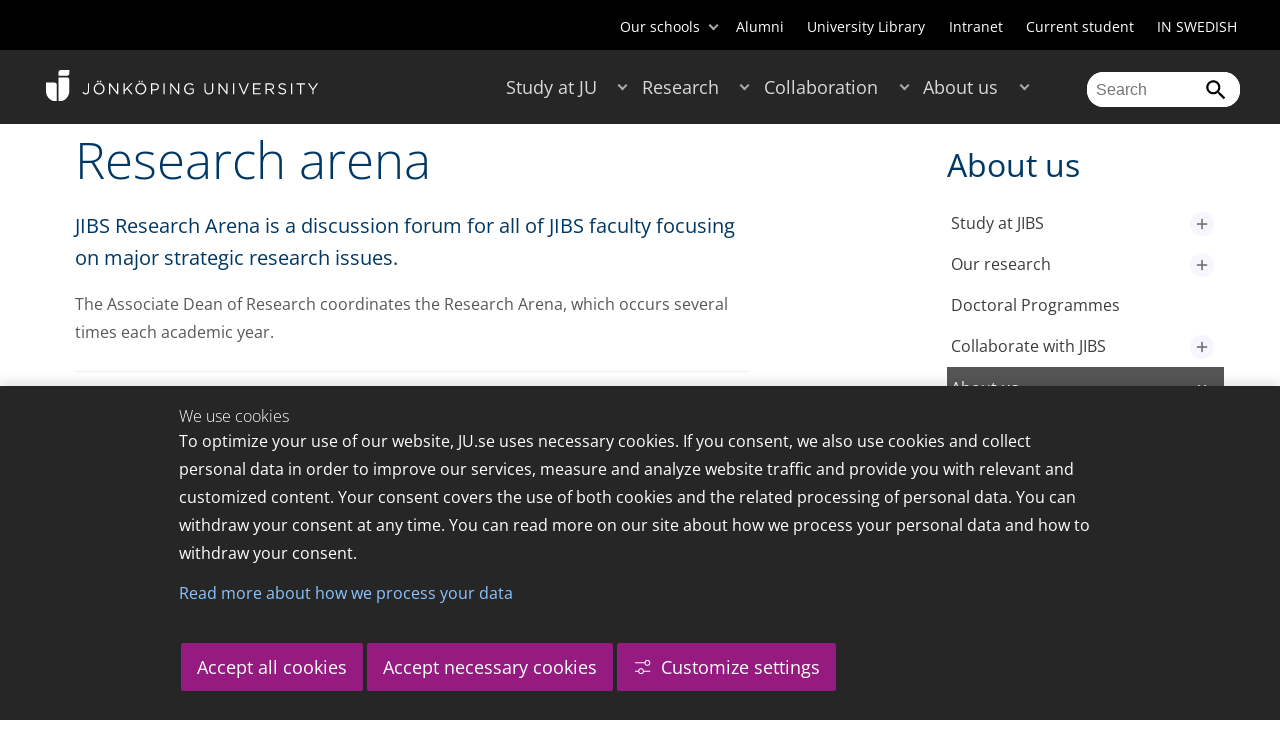

--- FILE ---
content_type: text/html;charset=UTF-8
request_url: https://ju.se/91.37b6048c14266a48a8f123f.html?nodeId=https://ju.se/en/about-us/jonkoping-international-business-school.html&currentpage=https://ju.se/en/about-us/jonkoping-international-business-school/about-us/committees--forums/research-arena.html
body_size: 22286
content:
<!DOCTYPE html>
<html lang="sv" class="sv-no-js ">
<head>
   <meta charset="UTF-8">
   <script nonce="d19add20-f81e-11f0-a082-5bb3ba489ed6">(function(c){c.add('sv-js');c.remove('sv-no-js');})(document.documentElement.classList)</script>
   <title>AjaxMeny - Jönköping University</title>
   <link rel="preload" href="/sitevision/system-resource/c17110bc08e48b2c98bf7b6d8e9525e307c2ed8c8aefc8a048d526c7c5ebeae2/js/jquery.js" as="script">
   <link rel="preload" href="/sitevision/system-resource/c17110bc08e48b2c98bf7b6d8e9525e307c2ed8c8aefc8a048d526c7c5ebeae2/envision/envision.js" as="script">
   <link rel="preload" href="/sitevision/system-resource/c17110bc08e48b2c98bf7b6d8e9525e307c2ed8c8aefc8a048d526c7c5ebeae2/js/utils.js" as="script">
   <link rel="preload" href="/sitevision/system-resource/c17110bc08e48b2c98bf7b6d8e9525e307c2ed8c8aefc8a048d526c7c5ebeae2/js/portlets.js" as="script">
                  <meta name="company" content="HJ">
                           <meta name="companyName" content="Jönköping University">
                        <meta name="companyHomepage" content="/">
                     <meta name="publishedAt" content="2021-09-27">
                     <meta name="featureSource" content="">
                        <meta name="contentgroup" content="JU">
            <meta name="viewport" content="width=device-width, initial-scale=1, minimum-scale=1, shrink-to-fit=no">
   <meta name="dcterms.identifier" content="http://ju.se">
   <meta name="dcterms.language" content="sv">
   <meta name="dcterms.format" content="text/html">
   <meta name="dcterms.type" content="text">
   <link rel="stylesheet" type="text/css" href="/2.b3cf64012843bc4e2880001270/1765700061385/sitevision-responsive-grids.css">
   <link rel="stylesheet" type="text/css" href="/2.b3cf64012843bc4e2880001270/1765700083151/sitevision-spacing.css">
   
      <link rel="stylesheet" type="text/css" href="/2.b3cf64012843bc4e2880001270/auto/1766597582173/SiteVision.css">
      <link rel="stylesheet" type="text/css" href="/2.b3cf64012843bc4e2880001270/0/5109/SiteVision.css">
   <link rel="stylesheet" type="text/css" href="/sitevision/system-resource/c17110bc08e48b2c98bf7b6d8e9525e307c2ed8c8aefc8a048d526c7c5ebeae2/css/portlets.css">
   <link rel="stylesheet" type="text/css" href="/sitevision/system-resource/c17110bc08e48b2c98bf7b6d8e9525e307c2ed8c8aefc8a048d526c7c5ebeae2/envision/envision.css">

      <script nonce="d19add20-f81e-11f0-a082-5bb3ba489ed6">!function(t,e){t=t||"docReady",e=e||window;var n=[],o=!1,c=!1;function d(){if(!o){o=!0;for(var t=0;t<n.length;t++)try{n[t].fn.call(window,n[t].ctx)}catch(t){console&&console.error(t)}n=[]}}function a(){"complete"===document.readyState&&d()}e[t]=function(t,e){if("function"!=typeof t)throw new TypeError("callback for docReady(fn) must be a function");o?setTimeout(function(){t(e)},1):(n.push({fn:t,ctx:e}),"complete"===document.readyState?setTimeout(d,1):c||(document.addEventListener?(document.addEventListener("DOMContentLoaded",d,!1),window.addEventListener("load",d,!1)):(document.attachEvent("onreadystatechange",a),window.attachEvent("onload",d)),c=!0))}}("svDocReady",window);</script>
      <script src="/sitevision/system-resource/c17110bc08e48b2c98bf7b6d8e9525e307c2ed8c8aefc8a048d526c7c5ebeae2/js/jquery.js"></script>
      <meta name="locale" content="sv_SE"/>
<meta name="type" content="sv:template"/>
<meta name="startpage" content="Site Page"/>
<meta name="theme-color" content="#000000">
<meta name="pagename" content="AjaxMeny - Site Page"/>
<meta name="depth" content="2"/>
   <script nonce="d19add20-f81e-11f0-a082-5bb3ba489ed6">
      window.sv = window.sv || {};
      sv.UNSAFE_MAY_CHANGE_AT_ANY_GIVEN_TIME_webAppExternals = {};
      sv.PageContext = {
      pageId: '91.37b6048c14266a48a8f123f',
      siteId: '2.b3cf64012843bc4e2880001270',
      userIdentityId: '',
      userIdentityReadTimeout: 0,
      userLocale: 'sv_SE',
      dev: false,
      csrfToken: '',
      html5: true,
      useServerSideEvents: false,
      nodeIsReadOnly: false
      };
   </script>
      <script nonce="d19add20-f81e-11f0-a082-5bb3ba489ed6">!function(){"use strict";var t,n={},e={},i={};function r(t){return n[t]=n[t]||{instances:[],modules:{},bundle:{}},n[t]}document.querySelector("html").classList.add("js");var s={registerBootstrapData:function(t,n,i,r,s){var a,o=e[t];o||(o=e[t]={}),(a=o[i])||(a=o[i]={}),a[n]={subComponents:r,options:s}},registerInitialState:function(t,n){i[t]=n},registerApp:function(n){var e=n.applicationId,i=r(e);if(t){var s={};s[e]=i,s[e].instances=[n],t.start(s)}else i.instances.push(n)},registerModule:function(t){r(t.applicationId).modules[t.path]=t},registerBundle:function(t){r(t.applicationId).bundle=t.bundle},getRegistry:function(){return n},setAppStarter:function(n){t=n},getBootstrapData:function(t){return e[t]},getInitialState:function(t){return i[t]}};window.AppRegistry=s}();</script>
<script>NS_CSM_td=383899884;NS_CSM_pd=275116665;NS_CSM_u="/clm10";NS_CSM_col="AAAAAAUS1ztAXXIZbVQgWr8aamu1SWZKfkKA7D9GWpvCl8rdW2ezAOqqijpZBGxVd6SV88tnKt6YsmJ/Jc/LYw22tQQF";</script><script type="text/javascript">function sendTimingInfoInit(){setTimeout(sendTimingInfo,0)}function sendTimingInfo(){var wp=window.performance;if(wp){var c1,c2,t;c1=wp.timing;if(c1){var cm={};cm.ns=c1.navigationStart;if((t=c1.unloadEventStart)>0)cm.us=t;if((t=c1.unloadEventEnd)>0)cm.ue=t;if((t=c1.redirectStart)>0)cm.rs=t;if((t=c1.redirectEnd)>0)cm.re=t;cm.fs=c1.fetchStart;cm.dls=c1.domainLookupStart;cm.dle=c1.domainLookupEnd;cm.cs=c1.connectStart;cm.ce=c1.connectEnd;if((t=c1.secureConnectionStart)>0)cm.scs=t;cm.rqs=c1.requestStart;cm.rss=c1.responseStart;cm.rse=c1.responseEnd;cm.dl=c1.domLoading;cm.di=c1.domInteractive;cm.dcls=c1.domContentLoadedEventStart;cm.dcle=c1.domContentLoadedEventEnd;cm.dc=c1.domComplete;if((t=c1.loadEventStart)>0)cm.ls=t;if((t=c1.loadEventEnd)>0)cm.le=t;cm.tid=NS_CSM_td;cm.pid=NS_CSM_pd;cm.ac=NS_CSM_col;var xhttp=new XMLHttpRequest();if(xhttp){var JSON=JSON||{};JSON.stringify=JSON.stringify||function(ob){var t=typeof(ob);if(t!="object"||ob===null){if(t=="string")ob='"'+ob+'"';return String(ob);}else{var n,v,json=[],arr=(ob&&ob.constructor==Array);for(n in ob){v=ob[n];t=typeof(v);if(t=="string")v='"'+v+'"';else if(t=="object"&&v!==null)v=JSON.stringify(v);json.push((arr?"":'"'+n+'":')+String(v));}return(arr?"[":"{")+String(json)+(arr?"]":"}");}};xhttp.open("POST",NS_CSM_u,true);xhttp.send(JSON.stringify(cm));}}}}if(window.addEventListener)window.addEventListener("load",sendTimingInfoInit,false);else if(window.attachEvent)window.attachEvent("onload",sendTimingInfoInit);else window.onload=sendTimingInfoInit;</script></head>
<body class=" sv-responsive  env-m-around--0">
<div id="svid10_37b6048c14266a48a8f1247" class="sv-layout"><div class="sv-script-portlet sv-portlet sv-skip-spacer sv-template-portlet
" id="svid12_37b6048c14266a48a8f1248"><div id="Skript"><!-- Skript --></div><div>
   <meta name="robots" content="noindex">
  <div id="menutemp">
    <ul><li class="lvl2 "><a href="/en/about-us/jonkoping-international-business-school/study-at-jibs.html">Study at JIBS</a><button aria-expanded="false" aria-label="$expandLabel" title="$expandLabel" class="toggler"></button><ul><li class="lvl3 "><a href="/en/about-us/jonkoping-international-business-school/study-at-jibs/programmes.html">Programmes</a><button aria-expanded="false" aria-label="$expandLabel" title="$expandLabel" class="toggler"></button><ul><li class="lvl4 empty"><a href="/en/about-us/jonkoping-international-business-school/study-at-jibs/programmes/jibs-programme-list.html">JIBS programme list</a></li></ul></li><li class="lvl3 "><a href="/en/about-us/jonkoping-international-business-school/study-at-jibs/competence-development-for-professionals.html">Competence Development for Professionals</a><button aria-expanded="false" aria-label="$expandLabel" title="$expandLabel" class="toggler"></button><ul><li class="lvl4 empty"><a href="/en/study-at-ju/commissioned-education/jonkoping-international-business-school/accelerating-a-sustainability-transition-15-ects.html">Accelerating a Sustainability Transition</a></li><li class="lvl4 empty"><a href="/en/study-at-ju/commissioned-education/jonkoping-international-business-school/family-business-management-15-credits.html">Family Business Management</a></li><li class="lvl4 empty"><a href="/en/study-at-ju/commissioned-education/jonkoping-international-business-school/leading-change-accelerating-ai-adoption-5-ects.html">Leading Change: Accelerating AI Adoption</a></li><li class="lvl4 empty"><a href="/en/study-at-ju/commissioned-education/jonkoping-international-business-school/management-accounting-for-small-and-medium-size-enterprises-75-ects.html">Management Accounting for Small and Medium Size Enterprises</a></li><li class="lvl4 empty"><a href="/en/study-at-ju/commissioned-education/jonkoping-international-business-school/strategic-marketing---leading-and-adapting-in-a-fast-changing-world-5-ects.html">Strategic Marketing – Leading and Adapting in a Fast-Changing World</a></li></ul></li><li class="lvl3 empty"><a href="/en/about-us/jonkoping-international-business-school/study-at-jibs/courses.html">Courses</a></li><li class="lvl3 "><a href="/en/about-us/jonkoping-international-business-school/study-at-jibs/international-experience.html">International experience</a><button aria-expanded="false" aria-label="$expandLabel" title="$expandLabel" class="toggler"></button><ul><li class="lvl4 empty"><a href="/en/about-us/jonkoping-international-business-school/study-at-jibs/international-experience/double-degree-programmes.html">Double Degree Programmes</a></li><li class="lvl4 empty"><a href="/en/about-us/jonkoping-international-business-school/study-at-jibs/international-experience/exchange-studies.html">Exchange Studies</a></li></ul></li><li class="lvl3 empty"><a href="/en/about-us/jonkoping-international-business-school/study-at-jibs/entrepreneurial-mindset.html">Entrepreneurial mindset</a></li><li class="lvl3 "><a href="/en/about-us/jonkoping-international-business-school/study-at-jibs/practical-experience.html">Practical experience</a><button aria-expanded="false" aria-label="$expandLabel" title="$expandLabel" class="toggler"></button><ul><li class="lvl4 empty"><a href="/en/about-us/jonkoping-international-business-school/study-at-jibs/practical-experience/internship.html">Internship</a></li></ul></li><li class="lvl3 "><a href="/en/about-us/jonkoping-international-business-school/study-at-jibs/after-your-studies.html">After your studies</a><button aria-expanded="false" aria-label="$expandLabel" title="$expandLabel" class="toggler"></button><ul><li class="lvl4 empty"><a href="/en/about-us/jonkoping-international-business-school/study-at-jibs/after-your-studies/career-fair---nextstep.html">Career Fair - Nextstep</a></li><li class="lvl4 empty"><a href="/en/about-us/jonkoping-international-business-school/study-at-jibs/after-your-studies/jibs-alumni-network.html">JIBS alumni network</a></li></ul></li><li class="lvl3 empty"><a href="/en/study-at-ju/after-admission/academic-calendar.html">Academic Calendar</a></li><li class="lvl3 empty"><a href="/en/about-us/jonkoping-international-business-school/study-at-jibs/jibs-student-association.html">JIBS Student Association</a></li><li class="lvl3 empty"><a href="/en/about-us/jonkoping-international-business-school/study-at-jibs/student-support.html">Student support</a></li><li class="lvl3 empty"><a href="/student/en/service/study-counselling/jonkoping-international-business-school.html">Study counselling</a></li><li class="lvl3 empty"><a href="/en/about-us/jonkoping-international-business-school/study-at-jibs/entrepreneurship-challenge.html">Entrepreneurship Challenge</a></li><li class="lvl3 "><a href="/en/about-us/jonkoping-international-business-school/study-at-jibs/thesis-awards.html">Thesis awards</a><button aria-expanded="false" aria-label="$expandLabel" title="$expandLabel" class="toggler"></button><ul><li class="lvl4 empty"><a href="/en/about-us/jonkoping-international-business-school/study-at-jibs/thesis-awards/cefeo-thesis-award.html">CeFEO Thesis Award</a></li><li class="lvl4 empty"><a href="/en/about-us/jonkoping-international-business-school/study-at-jibs/thesis-awards/cense-thesis-award.html">CEnSE Thesis Award</a></li><li class="lvl4 empty"><a href="/en/about-us/jonkoping-international-business-school/study-at-jibs/thesis-awards/mmtc-thesis-award.html">MMTC Thesis Award</a></li></ul></li></ul></li><li class="lvl2 "><a href="/en/about-us/jonkoping-international-business-school/our-research.html">Our research</a><button aria-expanded="false" aria-label="$expandLabel" title="$expandLabel" class="toggler"></button><ul><li class="lvl3 empty"><a href="/en/about-us/jonkoping-international-business-school/our-research/centres.html">Centres</a></li><li class="lvl3 empty"><a href="/en/about-us/jonkoping-international-business-school/our-research/research-faculty-board.html">Research Faculty Board</a></li><li class="lvl3 empty"><a href="/en/about-us/jonkoping-international-business-school/our-research/research-rankings.html">Research Rankings</a></li><li class="lvl3 empty"><a href="/en/about-us/jonkoping-international-business-school/our-research/visiting-researchers-programme.html">Visiting researchers programme</a></li></ul></li><li class="lvl2 empty"><a href="/en/about-us/jonkoping-international-business-school/doctoral-programmes.html">Doctoral Programmes</a></li><li class="lvl2 "><a href="/en/about-us/jonkoping-international-business-school/collaborate-with-jibs.html">Collaborate with JIBS</a><button aria-expanded="false" aria-label="$expandLabel" title="$expandLabel" class="toggler"></button><ul><li class="lvl3 empty"><a href="/en/about-us/jonkoping-international-business-school/collaborate-with-jibs/jibs-partner-program.html">JIBS Partner Program</a></li><li class="lvl3 empty"><a href="/en/about-us/jonkoping-international-business-school/collaborate-with-jibs/case-competition.html">Case competition</a></li><li class="lvl3 empty"><a href="/en/about-us/jonkoping-international-business-school/collaborate-with-jibs/competence-development.html">Competence development</a></li><li class="lvl3 empty"><a href="/en/about-us/jonkoping-international-business-school/collaborate-with-jibs/course-project.html">Course project</a></li><li class="lvl3 empty"><a href="/en/about-us/jonkoping-international-business-school/collaborate-with-jibs/find-your-next-employee.html">Find your next employee</a></li><li class="lvl3 empty"><a href="/en/about-us/jonkoping-international-business-school/collaborate-with-jibs/internship.html">Internship</a></li><li class="lvl3 empty"><a href="/en/about-us/jonkoping-international-business-school/collaborate-with-jibs/research-collaboration.html">Research collaboration</a></li><li class="lvl3 empty"><a href="/en/about-us/jonkoping-international-business-school/collaborate-with-jibs/study-visit-or-guest-speaker.html">Study visit or guest speaker</a></li><li class="lvl3 empty"><a href="/en/about-us/jonkoping-international-business-school/collaborate-with-jibs/thesis-work.html">Thesis work</a></li><li class="lvl3 empty"><a href="/en/about-us/jonkoping-international-business-school/collaborate-with-jibs/career-center.html">Career Center</a></li><li class="lvl3 empty"><a href="/en/about-us/jonkoping-international-business-school/collaborate-with-jibs/upcoming-collaboration-opportunities.html">Upcoming collaboration opportunities</a></li></ul></li><li class="lvl2 active"><a href="/en/about-us/jonkoping-international-business-school/about-us.html">About us</a><button aria-expanded="false" aria-label="$expandLabel" title="$expandLabel" class="toggler"></button><ul><li class="lvl3 empty"><a href="/en/about-us/jonkoping-international-business-school/about-us/mission-and-guiding-principles.html">Mission and guiding principles</a></li><li class="lvl3 empty"><a href="/en/about-us/jonkoping-international-business-school/about-us/facts-and-figures.html">Facts and figures</a></li><li class="lvl3 empty"><a href="/en/about-us/jonkoping-international-business-school/about-us/governance.html">Governance</a></li><li class="lvl3 empty"><a href="/en/about-us/jonkoping-international-business-school/about-us/the-jibs-story.html">The JIBS story</a></li><li class="lvl3 active"><a href="/en/about-us/jonkoping-international-business-school/about-us/committees--forums.html">Committees &amp; forums</a><button aria-expanded="false" aria-label="$expandLabel" title="$expandLabel" class="toggler"></button><ul><li class="lvl4 empty"><a href="/en/about-us/jonkoping-international-business-school/about-us/committees--forums/board-of-advisors.html">Board of Advisors</a></li><li class="lvl4 empty"><a href="/en/about-us/jonkoping-international-business-school/about-us/committees--forums/strategy-group.html">Strategy Group</a></li><li class="lvl4 empty"><a href="/en/about-us/jonkoping-international-business-school/about-us/committees--forums/recruitment-commitee.html">Recruitment Commitee</a></li><li class="lvl4 empty"><a href="/en/about-us/jonkoping-international-business-school/about-us/committees--forums/work-environment-committee.html">Work Environment Committee</a></li><li class="lvl4 empty"><a href="/en/about-us/jonkoping-international-business-school/about-us/committees--forums/research-faculty-board.html">Research Faculty Board</a></li><li class="lvl4 current active empty"><a href="/en/about-us/jonkoping-international-business-school/about-us/committees--forums/research-arena.html">Research arena</a></li><li class="lvl4 empty"><a href="/en/about-us/jonkoping-international-business-school/about-us/committees--forums/council-of-undergraduate-and-masters-education-cume.html">Council of Undergraduate and Master&#39;s Education (CUME)</a></li><li class="lvl4 empty"><a href="/en/about-us/jonkoping-international-business-school/about-us/committees--forums/education-lounge.html">Education lounge</a></li><li class="lvl4 empty"><a href="/en/about-us/jonkoping-international-business-school/about-us/committees--forums/programme-advisory-boards.html">Programme Advisory Boards</a></li><li class="lvl4 empty"><a href="/en/about-us/jonkoping-international-business-school/about-us/committees--forums/programme-develpment-group.html">Programme Develpment Group</a></li><li class="lvl4 empty"><a href="/en/about-us/jonkoping-international-business-school/about-us/committees--forums/programme-director-team.html">Programme Director Team</a></li></ul></li><li class="lvl3 empty"><a href="/en/about-us/jonkoping-international-business-school/about-us/faculty.html">Faculty</a></li><li class="lvl3 empty"><a href="/en/about-us/jonkoping-international-business-school/about-us/operations-team.html">Operations Team</a></li><li class="lvl3 empty"><a href="/en/about-us/jonkoping-international-business-school/about-us/leadership-team.html">Leadership Team</a></li></ul></li><li class="lvl2 "><a href="/en/about-us/jonkoping-international-business-school/work-at-jibs.html">Work at JIBS</a><button aria-expanded="false" aria-label="$expandLabel" title="$expandLabel" class="toggler"></button><ul><li class="lvl3 empty"><a href="/en/about-us/jonkoping-international-business-school/work-at-jibs/information-for-applicants.html">Information for applicants</a></li></ul></li><li class="lvl2 empty"><a href="/en/about-us/contact-and-press.html">Contact</a></li><li class="lvl2 "><a href="/en/about-us/jonkoping-international-business-school/accreditations-rankings-and-networks.html">Accreditations, rankings and networks</a><button aria-expanded="false" aria-label="$expandLabel" title="$expandLabel" class="toggler"></button><ul><li class="lvl3 empty"><a href="/en/about-us/jonkoping-international-business-school/accreditations-rankings-and-networks/financial-times-ranking.html">Financial Times ranking</a></li><li class="lvl3 empty"><a href="/en/about-us/jonkoping-international-business-school/accreditations-rankings-and-networks/qs-business-masters-ranking.html">QS Business Master&#39;s Ranking</a></li><li class="lvl3 empty"><a href="/en/about-us/jonkoping-international-business-school/accreditations-rankings-and-networks/shanghairankings-gras.html">ShanghaiRankings GRAS</a></li><li class="lvl3 empty"><a href="/en/about-us/jonkoping-international-business-school/accreditations-rankings-and-networks/equis.html">EQUIS</a></li><li class="lvl3 empty"><a href="/en/about-us/jonkoping-international-business-school/accreditations-rankings-and-networks/aacsb.html">AACSB</a></li><li class="lvl3 empty"><a href="/en/about-us/jonkoping-international-business-school/accreditations-rankings-and-networks/amba.html">AMBA</a></li><li class="lvl3 empty"><a href="/en/about-us/jonkoping-international-business-school/accreditations-rankings-and-networks/environmental-certification.html">Environmental Certification</a></li><li class="lvl3 empty"><a href="/en/about-us/jonkoping-international-business-school/accreditations-rankings-and-networks/prme.html">PRME</a></li><li class="lvl3 empty"><a href="/en/about-us/jonkoping-international-business-school/accreditations-rankings-and-networks/eiasm.html">EIASM</a></li><li class="lvl3 empty"><a href="/en/about-us/jonkoping-international-business-school/accreditations-rankings-and-networks/gbsn.html">GBSN</a></li><li class="lvl3 empty"><a href="/en/about-us/jonkoping-international-business-school/accreditations-rankings-and-networks/bga.html">BGA</a></li></ul></li></ul>
  </div>
</div>
</div>
</div>




<script src="/sitevision/system-resource/c17110bc08e48b2c98bf7b6d8e9525e307c2ed8c8aefc8a048d526c7c5ebeae2/envision/envision.js"></script>
<script src="/sitevision/system-resource/c17110bc08e48b2c98bf7b6d8e9525e307c2ed8c8aefc8a048d526c7c5ebeae2/js/utils.js"></script>
<script src="/sitevision/system-resource/c17110bc08e48b2c98bf7b6d8e9525e307c2ed8c8aefc8a048d526c7c5ebeae2/js/portlets.js"></script>

</body>
</html>

--- FILE ---
content_type: text/css
request_url: https://ju.se/2.b3cf64012843bc4e2880001270/1765700061385/sitevision-responsive-grids.css
body_size: 124921
content:
*[class*='sv-row'] *[class*='sv-row']{width:auto;max-width:none;min-width:0}*[class*='sv-push-'],*[class*='sv-pull-']{position:relative}.sv-grid *[class*="sv-column-"] + *[class*="sv-column-"]:last-child,.sv-fixed-fluid-grid *[class*="sv-column-"] + *[class*="sv-column-"]:last-child,.sv-fluid-grid *[class*="sv-column-"] + *[class*="sv-column-"]:last-child{float:right}/** * Need to override the float right setting on pushed and * pulled elements */.sv-grid *[class*="sv-column-"] + *[class*="sv-column-"].sv-dead-end,.sv-grid *[class*="sv-column-"] + *[class*='sv-push-']:last-child,.sv-grid *[class*="sv-column-"] + *[class*='sv-pull-']:last-child,.sv-fluid-grid *[class*="sv-column-"] + *[class*="sv-column-"].sv-dead-end,.sv-fluid-grid *[class*="sv-column-"] + *[class*='sv-push-']:last-child,.sv-fluid-grid *[class*="sv-column-"] + *[class*='sv-pull-']:last-child,.sv-fixed-fluid-grid *[class*="sv-column-"] + *[class*="sv-column-"].sv-dead-end,.sv-fixed-fluid-grid *[class*="sv-column-"] + *[class*='sv-push-']:last-child,.sv-fixed-fluid-grid *[class*="sv-column-"] + *[class*='sv-pull-']:last-child{float:left}.sv-column-1,.sv-column-2,.sv-column-3,.sv-column-4,.sv-column-5,.sv-column-6,.sv-column-7,.sv-column-8,.sv-column-9,.sv-column-10,.sv-column-11,.sv-column-12{float:left;display:inline;-webkit-box-sizing:border-box;-moz-box-sizing:border-box;box-sizing:border-box}.sv-row{margin-right:auto;margin-left:auto}.sv-row:before,.sv-row:after{content:" ";display:table}.sv-row:after{clear:both}.sv-grid .sv-row *[class*='sv-column']:first-of-type,.sv-fluid-grid .sv-row *[class*='sv-column']:first-of-type,.sv-fixed-fluid-grid .sv-row *[class*='sv-column']:first-of-type,.sv-fixed-fluid-grid .sv-row .sv-row *[class*='sv-column']:first-of-type{margin-left:0}.sv-grid-a1200{margin-right:auto;margin-left:auto;}.sv-grid-a1200.sv-grid{width:1200px}.sv-grid-a1200.sv-fluid-grid,.sv-grid-a1200.sv-fixed-fluid-grid{max-width:1200px}.sv-grid.sv-grid-a1200 .sv-column-1,.sv-grid.sv-grid-a1200 .sv-column-2,.sv-grid.sv-grid-a1200 .sv-column-3,.sv-grid.sv-grid-a1200 .sv-column-4,.sv-grid.sv-grid-a1200 .sv-column-5,.sv-grid.sv-grid-a1200 .sv-column-6,.sv-grid.sv-grid-a1200 .sv-column-7,.sv-grid.sv-grid-a1200 .sv-column-8,.sv-grid.sv-grid-a1200 .sv-column-9,.sv-grid.sv-grid-a1200 .sv-column-10,.sv-grid.sv-grid-a1200 .sv-column-11,.sv-grid.sv-grid-a1200 .sv-column-12{margin-left:20px}.sv-fluid-grid.sv-grid-a1200 .sv-column-1,.sv-fixed-fluid-grid.sv-grid-a1200 .sv-column-1,.sv-fluid-grid.sv-grid-a1200 .sv-column-2,.sv-fixed-fluid-grid.sv-grid-a1200 .sv-column-2,.sv-fluid-grid.sv-grid-a1200 .sv-column-3,.sv-fixed-fluid-grid.sv-grid-a1200 .sv-column-3,.sv-fluid-grid.sv-grid-a1200 .sv-column-4,.sv-fixed-fluid-grid.sv-grid-a1200 .sv-column-4,.sv-fluid-grid.sv-grid-a1200 .sv-column-5,.sv-fixed-fluid-grid.sv-grid-a1200 .sv-column-5,.sv-fluid-grid.sv-grid-a1200 .sv-column-6,.sv-fixed-fluid-grid.sv-grid-a1200 .sv-column-6,.sv-fluid-grid.sv-grid-a1200 .sv-column-7,.sv-fixed-fluid-grid.sv-grid-a1200 .sv-column-7,.sv-fluid-grid.sv-grid-a1200 .sv-column-8,.sv-fixed-fluid-grid.sv-grid-a1200 .sv-column-8,.sv-fluid-grid.sv-grid-a1200 .sv-column-9,.sv-fixed-fluid-grid.sv-grid-a1200 .sv-column-9,.sv-fluid-grid.sv-grid-a1200 .sv-column-10,.sv-fixed-fluid-grid.sv-grid-a1200 .sv-column-10,.sv-fluid-grid.sv-grid-a1200 .sv-column-11,.sv-fixed-fluid-grid.sv-grid-a1200 .sv-column-11,.sv-fluid-grid.sv-grid-a1200 .sv-column-12,.sv-fixed-fluid-grid.sv-grid-a1200 .sv-column-12{margin-left:1.6666666666666667%;}.sv-grid-a1200.sv-grid .sv-column-12{width:1200px}.sv-grid-a1200.sv-grid .sv-column-11{width:1098.3333333333333px}.sv-grid-a1200.sv-grid .sv-column-10{width:996.6666666666666px}.sv-grid-a1200.sv-grid .sv-column-9{width:895px}.sv-grid-a1200.sv-grid .sv-column-8{width:793.3333333333334px}.sv-grid-a1200.sv-grid .sv-column-7{width:691.6666666666666px}.sv-grid-a1200.sv-grid .sv-column-6{width:590px}.sv-grid-a1200.sv-grid .sv-column-5{width:488.3333333333333px}.sv-grid-a1200.sv-grid .sv-column-4{width:386.6666666666667px}.sv-grid-a1200.sv-grid .sv-column-3{width:285px}.sv-grid-a1200.sv-grid .sv-column-2{width:183.33333333333334px}.sv-grid-a1200.sv-grid .sv-column-1{width:81.66666666666667px}.sv-grid-a1200.sv-fluid-grid .sv-column-12{width:100%;}.sv-grid-a1200.sv-fluid-grid .sv-column-11{width:91.52777777777777%;}.sv-grid-a1200.sv-fluid-grid .sv-column-10{width:83.05555555555554%;}.sv-grid-a1200.sv-fluid-grid .sv-column-9{width:74.58333333333333%;}.sv-grid-a1200.sv-fluid-grid .sv-column-8{width:66.1111111111111%;}.sv-grid-a1200.sv-fluid-grid .sv-column-7{width:57.63888888888888%;}.sv-grid-a1200.sv-fluid-grid .sv-column-6{width:49.166666666666664%;}.sv-grid-a1200.sv-fluid-grid .sv-column-5{width:40.694444444444436%;}.sv-grid-a1200.sv-fluid-grid .sv-column-4{width:32.222222222222214%;}.sv-grid-a1200.sv-fluid-grid .sv-column-3{width:23.749999999999996%;}.sv-grid-a1200.sv-fluid-grid .sv-column-2{width:15.277777777777775%;}.sv-grid-a1200.sv-fluid-grid .sv-column-1{width:6.8055555555555545%;}.sv-grid-a1200.sv-fixed-fluid-grid .sv-column-12{width:100%;}.sv-grid-a1200.sv-fixed-fluid-grid .sv-column-12 .sv-column-12{width:100%;margin-left:1.6666666666666667%;}.sv-grid-a1200.sv-fixed-fluid-grid .sv-column-12 .sv-column-11{width:91.52777777777777%;margin-left:1.6666666666666667%;}.sv-grid-a1200.sv-fixed-fluid-grid .sv-column-12 .sv-column-10{width:83.05555555555554%;margin-left:1.6666666666666667%;}.sv-grid-a1200.sv-fixed-fluid-grid .sv-column-12 .sv-column-9{width:74.58333333333333%;margin-left:1.6666666666666667%;}.sv-grid-a1200.sv-fixed-fluid-grid .sv-column-12 .sv-column-8{width:66.1111111111111%;margin-left:1.6666666666666667%;}.sv-grid-a1200.sv-fixed-fluid-grid .sv-column-12 .sv-column-7{width:57.638888888888886%;margin-left:1.6666666666666667%;}.sv-grid-a1200.sv-fixed-fluid-grid .sv-column-12 .sv-column-6{width:49.166666666666664%;margin-left:1.6666666666666667%;}.sv-grid-a1200.sv-fixed-fluid-grid .sv-column-12 .sv-column-5{width:40.694444444444436%;margin-left:1.6666666666666667%;}.sv-grid-a1200.sv-fixed-fluid-grid .sv-column-12 .sv-column-4{width:32.222222222222214%;margin-left:1.6666666666666667%;}.sv-grid-a1200.sv-fixed-fluid-grid .sv-column-12 .sv-column-3{width:23.749999999999996%;margin-left:1.6666666666666667%;}.sv-grid-a1200.sv-fixed-fluid-grid .sv-column-12 .sv-column-2{width:15.277777777777777%;margin-left:1.6666666666666667%;}.sv-grid-a1200.sv-fixed-fluid-grid .sv-column-12 .sv-column-1{width:6.805555555555555%;margin-left:1.6666666666666667%;}.sv-grid-a1200.sv-fixed-fluid-grid .sv-column-11{width:91.52777777777777%;}.sv-grid-a1200.sv-fixed-fluid-grid .sv-column-11 .sv-column-11{width:100%;margin-left:1.8209408194233687%;}.sv-grid-a1200.sv-fixed-fluid-grid .sv-column-11 .sv-column-10{width:90.74355083459787%;margin-left:1.8209408194233687%;}.sv-grid-a1200.sv-fixed-fluid-grid .sv-column-11 .sv-column-9{width:81.48710166919575%;margin-left:1.8209408194233687%;}.sv-grid-a1200.sv-fixed-fluid-grid .sv-column-11 .sv-column-8{width:72.23065250379362%;margin-left:1.8209408194233687%;}.sv-grid-a1200.sv-fixed-fluid-grid .sv-column-11 .sv-column-7{width:62.9742033383915%;margin-left:1.8209408194233687%;}.sv-grid-a1200.sv-fixed-fluid-grid .sv-column-11 .sv-column-6{width:53.71775417298937%;margin-left:1.8209408194233687%;}.sv-grid-a1200.sv-fixed-fluid-grid .sv-column-11 .sv-column-5{width:44.46130500758725%;margin-left:1.8209408194233687%;}.sv-grid-a1200.sv-fixed-fluid-grid .sv-column-11 .sv-column-4{width:35.204855842185125%;margin-left:1.8209408194233687%;}.sv-grid-a1200.sv-fixed-fluid-grid .sv-column-11 .sv-column-3{width:25.948406676783005%;margin-left:1.8209408194233687%;}.sv-grid-a1200.sv-fixed-fluid-grid .sv-column-11 .sv-column-2{width:16.691957511380878%;margin-left:1.8209408194233687%;}.sv-grid-a1200.sv-fixed-fluid-grid .sv-column-11 .sv-column-1{width:7.4355083459787545%;margin-left:1.8209408194233687%;}.sv-grid-a1200.sv-fixed-fluid-grid .sv-column-10{width:83.05555555555554%;}.sv-grid-a1200.sv-fixed-fluid-grid .sv-column-10 .sv-column-10{width:100%;margin-left:2.006688963210703%;}.sv-grid-a1200.sv-fixed-fluid-grid .sv-column-10 .sv-column-9{width:89.79933110367894%;margin-left:2.006688963210703%;}.sv-grid-a1200.sv-fixed-fluid-grid .sv-column-10 .sv-column-8{width:79.59866220735786%;margin-left:2.006688963210703%;}.sv-grid-a1200.sv-fixed-fluid-grid .sv-column-10 .sv-column-7{width:69.39799331103679%;margin-left:2.006688963210703%;}.sv-grid-a1200.sv-fixed-fluid-grid .sv-column-10 .sv-column-6{width:59.19732441471572%;margin-left:2.006688963210703%;}.sv-grid-a1200.sv-fixed-fluid-grid .sv-column-10 .sv-column-5{width:48.99665551839465%;margin-left:2.006688963210703%;}.sv-grid-a1200.sv-fixed-fluid-grid .sv-column-10 .sv-column-4{width:38.79598662207358%;margin-left:2.006688963210703%;}.sv-grid-a1200.sv-fixed-fluid-grid .sv-column-10 .sv-column-3{width:28.595317725752505%;margin-left:2.006688963210703%;}.sv-grid-a1200.sv-fixed-fluid-grid .sv-column-10 .sv-column-2{width:18.394648829431436%;margin-left:2.006688963210703%;}.sv-grid-a1200.sv-fixed-fluid-grid .sv-column-10 .sv-column-1{width:8.193979933110368%;margin-left:2.006688963210703%;}.sv-grid-a1200.sv-fixed-fluid-grid .sv-column-9{width:74.58333333333333%;}.sv-grid-a1200.sv-fixed-fluid-grid .sv-column-9 .sv-column-9{width:100%;margin-left:2.2346368715083798%;}.sv-grid-a1200.sv-fixed-fluid-grid .sv-column-9 .sv-column-8{width:88.64059590316573%;margin-left:2.2346368715083798%;}.sv-grid-a1200.sv-fixed-fluid-grid .sv-column-9 .sv-column-7{width:77.28119180633146%;margin-left:2.2346368715083798%;}.sv-grid-a1200.sv-fixed-fluid-grid .sv-column-9 .sv-column-6{width:65.92178770949721%;margin-left:2.2346368715083798%;}.sv-grid-a1200.sv-fixed-fluid-grid .sv-column-9 .sv-column-5{width:54.562383612662934%;margin-left:2.2346368715083798%;}.sv-grid-a1200.sv-fixed-fluid-grid .sv-column-9 .sv-column-4{width:43.20297951582867%;margin-left:2.2346368715083798%;}.sv-grid-a1200.sv-fixed-fluid-grid .sv-column-9 .sv-column-3{width:31.843575418994412%;margin-left:2.2346368715083798%;}.sv-grid-a1200.sv-fixed-fluid-grid .sv-column-9 .sv-column-2{width:20.484171322160147%;margin-left:2.2346368715083798%;}.sv-grid-a1200.sv-fixed-fluid-grid .sv-column-9 .sv-column-1{width:9.124767225325883%;margin-left:2.2346368715083798%;}.sv-grid-a1200.sv-fixed-fluid-grid .sv-column-8{width:66.1111111111111%;}.sv-grid-a1200.sv-fixed-fluid-grid .sv-column-8 .sv-column-8{width:100%;margin-left:2.521008403361345%;}.sv-grid-a1200.sv-fixed-fluid-grid .sv-column-8 .sv-column-7{width:87.18487394957984%;margin-left:2.521008403361345%;}.sv-grid-a1200.sv-fixed-fluid-grid .sv-column-8 .sv-column-6{width:74.36974789915968%;margin-left:2.521008403361345%;}.sv-grid-a1200.sv-fixed-fluid-grid .sv-column-8 .sv-column-5{width:61.55462184873949%;margin-left:2.521008403361345%;}.sv-grid-a1200.sv-fixed-fluid-grid .sv-column-8 .sv-column-4{width:48.739495798319325%;margin-left:2.521008403361345%;}.sv-grid-a1200.sv-fixed-fluid-grid .sv-column-8 .sv-column-3{width:35.924369747899156%;margin-left:2.521008403361345%;}.sv-grid-a1200.sv-fixed-fluid-grid .sv-column-8 .sv-column-2{width:23.10924369747899%;margin-left:2.521008403361345%;}.sv-grid-a1200.sv-fixed-fluid-grid .sv-column-8 .sv-column-1{width:10.294117647058822%;margin-left:2.521008403361345%;}.sv-grid-a1200.sv-fixed-fluid-grid .sv-column-7{width:57.63888888888888%;}.sv-grid-a1200.sv-fixed-fluid-grid .sv-column-7 .sv-column-7{width:100%;margin-left:2.891566265060242%;}.sv-grid-a1200.sv-fixed-fluid-grid .sv-column-7 .sv-column-6{width:85.30120481927712%;margin-left:2.891566265060242%;}.sv-grid-a1200.sv-fixed-fluid-grid .sv-column-7 .sv-column-5{width:70.60240963855422%;margin-left:2.891566265060242%;}.sv-grid-a1200.sv-fixed-fluid-grid .sv-column-7 .sv-column-4{width:55.90361445783132%;margin-left:2.891566265060242%;}.sv-grid-a1200.sv-fixed-fluid-grid .sv-column-7 .sv-column-3{width:41.204819277108435%;margin-left:2.891566265060242%;}.sv-grid-a1200.sv-fixed-fluid-grid .sv-column-7 .sv-column-2{width:26.506024096385545%;margin-left:2.891566265060242%;}.sv-grid-a1200.sv-fixed-fluid-grid .sv-column-7 .sv-column-1{width:11.807228915662652%;margin-left:2.891566265060242%;}.sv-grid-a1200.sv-fixed-fluid-grid .sv-column-6{width:49.166666666666664%;}.sv-grid-a1200.sv-fixed-fluid-grid .sv-column-6 .sv-column-6{width:100%;margin-left:3.389830508474576%;}.sv-grid-a1200.sv-fixed-fluid-grid .sv-column-6 .sv-column-5{width:82.76836158192089%;margin-left:3.389830508474576%;}.sv-grid-a1200.sv-fixed-fluid-grid .sv-column-6 .sv-column-4{width:65.5367231638418%;margin-left:3.389830508474576%;}.sv-grid-a1200.sv-fixed-fluid-grid .sv-column-6 .sv-column-3{width:48.305084745762706%;margin-left:3.389830508474576%;}.sv-grid-a1200.sv-fixed-fluid-grid .sv-column-6 .sv-column-2{width:31.073446327683612%;margin-left:3.389830508474576%;}.sv-grid-a1200.sv-fixed-fluid-grid .sv-column-6 .sv-column-1{width:13.841807909604517%;margin-left:3.389830508474576%;}.sv-grid-a1200.sv-fixed-fluid-grid .sv-column-5{width:40.694444444444436%;}.sv-grid-a1200.sv-fixed-fluid-grid .sv-column-5 .sv-column-5{width:100%;margin-left:4.095563139931742%;}.sv-grid-a1200.sv-fixed-fluid-grid .sv-column-5 .sv-column-4{width:79.18088737201366%;margin-left:4.095563139931742%;}.sv-grid-a1200.sv-fixed-fluid-grid .sv-column-5 .sv-column-3{width:58.36177474402731%;margin-left:4.095563139931742%;}.sv-grid-a1200.sv-fixed-fluid-grid .sv-column-5 .sv-column-2{width:37.54266211604096%;margin-left:4.095563139931742%;}.sv-grid-a1200.sv-fixed-fluid-grid .sv-column-5 .sv-column-1{width:16.72354948805461%;margin-left:4.095563139931742%;}.sv-grid-a1200.sv-fixed-fluid-grid .sv-column-4{width:32.222222222222214%;}.sv-grid-a1200.sv-fixed-fluid-grid .sv-column-4 .sv-column-4{width:100%;margin-left:5.172413793103449%;}.sv-grid-a1200.sv-fixed-fluid-grid .sv-column-4 .sv-column-3{width:73.70689655172414%;margin-left:5.172413793103449%;}.sv-grid-a1200.sv-fixed-fluid-grid .sv-column-4 .sv-column-2{width:47.41379310344828%;margin-left:5.172413793103449%;}.sv-grid-a1200.sv-fixed-fluid-grid .sv-column-4 .sv-column-1{width:21.120689655172413%;margin-left:5.172413793103449%;}.sv-grid-a1200.sv-fixed-fluid-grid .sv-column-3{width:23.749999999999996%;}.sv-grid-a1200.sv-fixed-fluid-grid .sv-column-3 .sv-column-3{width:100%;margin-left:7.017543859649124%;}.sv-grid-a1200.sv-fixed-fluid-grid .sv-column-3 .sv-column-2{width:64.32748538011695%;margin-left:7.017543859649124%;}.sv-grid-a1200.sv-fixed-fluid-grid .sv-column-3 .sv-column-1{width:28.654970760233915%;margin-left:7.017543859649124%;}.sv-grid-a1200.sv-fixed-fluid-grid .sv-column-2{width:15.277777777777775%;}.sv-grid-a1200.sv-fixed-fluid-grid .sv-column-2 .sv-column-2{width:100%;margin-left:10.909090909090912%;}.sv-grid-a1200.sv-fixed-fluid-grid .sv-column-2 .sv-column-1{width:44.54545454545455%;margin-left:10.909090909090912%;}.sv-grid-a1200.sv-fixed-fluid-grid .sv-column-1{width:6.8055555555555545%;}.sv-grid-a1200.sv-fixed-fluid-grid .sv-column-1 .sv-column-1{width:100%;margin-left:24.489795918367353%;}.sv-grid-a1200.sv-grid .sv-push-1{left:101.66666666666667px}.sv-grid-a1200.sv-grid .sv-pull-1{left:-101.66666666666667px}.sv-grid-a1200.sv-grid .sv-pull-1:first-child{left:-81.66666666666667px}.sv-grid-a1200.sv-grid .sv-push-2{left:203.33333333333334px}.sv-grid-a1200.sv-grid .sv-pull-2{left:-203.33333333333334px}.sv-grid-a1200.sv-grid .sv-pull-2:first-child{left:-183.33333333333334px}.sv-grid-a1200.sv-grid .sv-push-3{left:305px}.sv-grid-a1200.sv-grid .sv-pull-3{left:-305px}.sv-grid-a1200.sv-grid .sv-pull-3:first-child{left:-285px}.sv-grid-a1200.sv-grid .sv-push-4{left:406.6666666666667px}.sv-grid-a1200.sv-grid .sv-pull-4{left:-406.6666666666667px}.sv-grid-a1200.sv-grid .sv-pull-4:first-child{left:-386.6666666666667px}.sv-grid-a1200.sv-grid .sv-push-5{left:508.3333333333333px}.sv-grid-a1200.sv-grid .sv-pull-5{left:-508.3333333333333px}.sv-grid-a1200.sv-grid .sv-pull-5:first-child{left:-488.3333333333333px}.sv-grid-a1200.sv-grid .sv-push-6{left:610px}.sv-grid-a1200.sv-grid .sv-pull-6{left:-610px}.sv-grid-a1200.sv-grid .sv-pull-6:first-child{left:-590px}.sv-grid-a1200.sv-grid .sv-push-7{left:711.6666666666666px}.sv-grid-a1200.sv-grid .sv-pull-7{left:-711.6666666666666px}.sv-grid-a1200.sv-grid .sv-pull-7:first-child{left:-691.6666666666666px}.sv-grid-a1200.sv-grid .sv-push-8{left:813.3333333333334px}.sv-grid-a1200.sv-grid .sv-pull-8{left:-813.3333333333334px}.sv-grid-a1200.sv-grid .sv-pull-8:first-child{left:-793.3333333333334px}.sv-grid-a1200.sv-grid .sv-push-9{left:915px}.sv-grid-a1200.sv-grid .sv-pull-9{left:-915px}.sv-grid-a1200.sv-grid .sv-pull-9:first-child{left:-895px}.sv-grid-a1200.sv-grid .sv-push-10{left:1016.6666666666666px}.sv-grid-a1200.sv-grid .sv-pull-10{left:-1016.6666666666666px}.sv-grid-a1200.sv-grid .sv-pull-10:first-child{left:-996.6666666666666px}.sv-grid-a1200.sv-grid .sv-push-11{left:1118.3333333333333px}.sv-grid-a1200.sv-grid .sv-pull-11{left:-1118.3333333333333px}.sv-grid-a1200.sv-grid .sv-pull-11:first-child{left:-1098.3333333333333px}.sv-grid-a1200.sv-grid .sv-push-12{left:1220px}.sv-grid-a1200.sv-grid .sv-pull-12{left:-1220px}.sv-grid-a1200.sv-grid .sv-pull-12:first-child{left:-1200px}.sv-grid-a1200.sv-fixed-fluid-grid .sv-push-12{left:101.66666666666667%}.sv-grid-a1200.sv-fixed-fluid-grid .sv-pull-12{left:-101.66666666666667%}.sv-grid-a1200.sv-fixed-fluid-grid .sv-pull-12:first-child{left:-100%}.sv-grid-a1200.sv-fixed-fluid-grid .sv-column-12 .sv-push-12{left:101.66666666666667%}.sv-grid-a1200.sv-fixed-fluid-grid .sv-column-12 .sv-pull-12{left:-101.66666666666667%}.sv-grid-a1200.sv-fixed-fluid-grid .sv-column-12 .sv-pull-12:first-child{left:-100%}.sv-grid-a1200.sv-fixed-fluid-grid .sv-column-12 .sv-push-11{left:93.19444444444444%}.sv-grid-a1200.sv-fixed-fluid-grid .sv-column-12 .sv-pull-11{left:-93.19444444444444%}.sv-grid-a1200.sv-fixed-fluid-grid .sv-column-12 .sv-pull-11:first-child{left:-91.52777777777777%}.sv-grid-a1200.sv-fixed-fluid-grid .sv-column-12 .sv-push-10{left:84.72222222222221%}.sv-grid-a1200.sv-fixed-fluid-grid .sv-column-12 .sv-pull-10{left:-84.72222222222221%}.sv-grid-a1200.sv-fixed-fluid-grid .sv-column-12 .sv-pull-10:first-child{left:-83.05555555555554%}.sv-grid-a1200.sv-fixed-fluid-grid .sv-column-12 .sv-push-9{left:76.25%}.sv-grid-a1200.sv-fixed-fluid-grid .sv-column-12 .sv-pull-9{left:-76.25%}.sv-grid-a1200.sv-fixed-fluid-grid .sv-column-12 .sv-pull-9:first-child{left:-74.58333333333333%}.sv-grid-a1200.sv-fixed-fluid-grid .sv-column-12 .sv-push-8{left:67.77777777777777%}.sv-grid-a1200.sv-fixed-fluid-grid .sv-column-12 .sv-pull-8{left:-67.77777777777777%}.sv-grid-a1200.sv-fixed-fluid-grid .sv-column-12 .sv-pull-8:first-child{left:-66.1111111111111%}.sv-grid-a1200.sv-fixed-fluid-grid .sv-column-12 .sv-push-7{left:59.30555555555555%}.sv-grid-a1200.sv-fixed-fluid-grid .sv-column-12 .sv-pull-7{left:-59.30555555555555%}.sv-grid-a1200.sv-fixed-fluid-grid .sv-column-12 .sv-pull-7:first-child{left:-57.638888888888886%}.sv-grid-a1200.sv-fixed-fluid-grid .sv-column-12 .sv-push-6{left:50.83333333333333%}.sv-grid-a1200.sv-fixed-fluid-grid .sv-column-12 .sv-pull-6{left:-50.83333333333333%}.sv-grid-a1200.sv-fixed-fluid-grid .sv-column-12 .sv-pull-6:first-child{left:-49.166666666666664%}.sv-grid-a1200.sv-fixed-fluid-grid .sv-column-12 .sv-push-5{left:42.3611111111111%}.sv-grid-a1200.sv-fixed-fluid-grid .sv-column-12 .sv-pull-5{left:-42.3611111111111%}.sv-grid-a1200.sv-fixed-fluid-grid .sv-column-12 .sv-pull-5:first-child{left:-40.694444444444436%}.sv-grid-a1200.sv-fixed-fluid-grid .sv-column-12 .sv-push-4{left:33.88888888888888%}.sv-grid-a1200.sv-fixed-fluid-grid .sv-column-12 .sv-pull-4{left:-33.88888888888888%}.sv-grid-a1200.sv-fixed-fluid-grid .sv-column-12 .sv-pull-4:first-child{left:-32.222222222222214%}.sv-grid-a1200.sv-fixed-fluid-grid .sv-column-12 .sv-push-3{left:25.416666666666664%}.sv-grid-a1200.sv-fixed-fluid-grid .sv-column-12 .sv-pull-3{left:-25.416666666666664%}.sv-grid-a1200.sv-fixed-fluid-grid .sv-column-12 .sv-pull-3:first-child{left:-23.749999999999996%}.sv-grid-a1200.sv-fixed-fluid-grid .sv-column-12 .sv-push-2{left:16.944444444444443%}.sv-grid-a1200.sv-fixed-fluid-grid .sv-column-12 .sv-pull-2{left:-16.944444444444443%}.sv-grid-a1200.sv-fixed-fluid-grid .sv-column-12 .sv-pull-2:first-child{left:-15.277777777777777%}.sv-grid-a1200.sv-fixed-fluid-grid .sv-column-12 .sv-push-1{left:8.472222222222221%}.sv-grid-a1200.sv-fixed-fluid-grid .sv-column-12 .sv-pull-1{left:-8.472222222222221%}.sv-grid-a1200.sv-fixed-fluid-grid .sv-column-12 .sv-pull-1:first-child{left:-6.805555555555555%}.sv-grid-a1200.sv-fixed-fluid-grid .sv-push-11{left:93.19444444444444%}.sv-grid-a1200.sv-fixed-fluid-grid .sv-pull-11{left:-93.19444444444444%}.sv-grid-a1200.sv-fixed-fluid-grid .sv-pull-11:first-child{left:-91.52777777777777%}.sv-grid-a1200.sv-fixed-fluid-grid .sv-column-11 .sv-push-11{left:101.82094081942337%}.sv-grid-a1200.sv-fixed-fluid-grid .sv-column-11 .sv-pull-11{left:-101.82094081942337%}.sv-grid-a1200.sv-fixed-fluid-grid .sv-column-11 .sv-pull-11:first-child{left:-100%}.sv-grid-a1200.sv-fixed-fluid-grid .sv-column-11 .sv-push-10{left:92.56449165402124%}.sv-grid-a1200.sv-fixed-fluid-grid .sv-column-11 .sv-pull-10{left:-92.56449165402124%}.sv-grid-a1200.sv-fixed-fluid-grid .sv-column-11 .sv-pull-10:first-child{left:-90.74355083459787%}.sv-grid-a1200.sv-fixed-fluid-grid .sv-column-11 .sv-push-9{left:83.30804248861912%}.sv-grid-a1200.sv-fixed-fluid-grid .sv-column-11 .sv-pull-9{left:-83.30804248861912%}.sv-grid-a1200.sv-fixed-fluid-grid .sv-column-11 .sv-pull-9:first-child{left:-81.48710166919575%}.sv-grid-a1200.sv-fixed-fluid-grid .sv-column-11 .sv-push-8{left:74.05159332321699%}.sv-grid-a1200.sv-fixed-fluid-grid .sv-column-11 .sv-pull-8{left:-74.05159332321699%}.sv-grid-a1200.sv-fixed-fluid-grid .sv-column-11 .sv-pull-8:first-child{left:-72.23065250379362%}.sv-grid-a1200.sv-fixed-fluid-grid .sv-column-11 .sv-push-7{left:64.79514415781486%}.sv-grid-a1200.sv-fixed-fluid-grid .sv-column-11 .sv-pull-7{left:-64.79514415781486%}.sv-grid-a1200.sv-fixed-fluid-grid .sv-column-11 .sv-pull-7:first-child{left:-62.9742033383915%}.sv-grid-a1200.sv-fixed-fluid-grid .sv-column-11 .sv-push-6{left:55.53869499241274%}.sv-grid-a1200.sv-fixed-fluid-grid .sv-column-11 .sv-pull-6{left:-55.53869499241274%}.sv-grid-a1200.sv-fixed-fluid-grid .sv-column-11 .sv-pull-6:first-child{left:-53.71775417298937%}.sv-grid-a1200.sv-fixed-fluid-grid .sv-column-11 .sv-push-5{left:46.28224582701062%}.sv-grid-a1200.sv-fixed-fluid-grid .sv-column-11 .sv-pull-5{left:-46.28224582701062%}.sv-grid-a1200.sv-fixed-fluid-grid .sv-column-11 .sv-pull-5:first-child{left:-44.46130500758725%}.sv-grid-a1200.sv-fixed-fluid-grid .sv-column-11 .sv-push-4{left:37.025796661608496%}.sv-grid-a1200.sv-fixed-fluid-grid .sv-column-11 .sv-pull-4{left:-37.025796661608496%}.sv-grid-a1200.sv-fixed-fluid-grid .sv-column-11 .sv-pull-4:first-child{left:-35.204855842185125%}.sv-grid-a1200.sv-fixed-fluid-grid .sv-column-11 .sv-push-3{left:27.769347496206375%}.sv-grid-a1200.sv-fixed-fluid-grid .sv-column-11 .sv-pull-3{left:-27.769347496206375%}.sv-grid-a1200.sv-fixed-fluid-grid .sv-column-11 .sv-pull-3:first-child{left:-25.948406676783005%}.sv-grid-a1200.sv-fixed-fluid-grid .sv-column-11 .sv-push-2{left:18.512898330804248%}.sv-grid-a1200.sv-fixed-fluid-grid .sv-column-11 .sv-pull-2{left:-18.512898330804248%}.sv-grid-a1200.sv-fixed-fluid-grid .sv-column-11 .sv-pull-2:first-child{left:-16.691957511380878%}.sv-grid-a1200.sv-fixed-fluid-grid .sv-column-11 .sv-push-1{left:9.256449165402124%}.sv-grid-a1200.sv-fixed-fluid-grid .sv-column-11 .sv-pull-1{left:-9.256449165402124%}.sv-grid-a1200.sv-fixed-fluid-grid .sv-column-11 .sv-pull-1:first-child{left:-7.4355083459787545%}.sv-grid-a1200.sv-fixed-fluid-grid .sv-push-10{left:84.72222222222221%}.sv-grid-a1200.sv-fixed-fluid-grid .sv-pull-10{left:-84.72222222222221%}.sv-grid-a1200.sv-fixed-fluid-grid .sv-pull-10:first-child{left:-83.05555555555554%}.sv-grid-a1200.sv-fixed-fluid-grid .sv-column-10 .sv-push-10{left:102.0066889632107%}.sv-grid-a1200.sv-fixed-fluid-grid .sv-column-10 .sv-pull-10{left:-102.0066889632107%}.sv-grid-a1200.sv-fixed-fluid-grid .sv-column-10 .sv-pull-10:first-child{left:-100%}.sv-grid-a1200.sv-fixed-fluid-grid .sv-column-10 .sv-push-9{left:91.80602006688964%}.sv-grid-a1200.sv-fixed-fluid-grid .sv-column-10 .sv-pull-9{left:-91.80602006688964%}.sv-grid-a1200.sv-fixed-fluid-grid .sv-column-10 .sv-pull-9:first-child{left:-89.79933110367894%}.sv-grid-a1200.sv-fixed-fluid-grid .sv-column-10 .sv-push-8{left:81.60535117056857%}.sv-grid-a1200.sv-fixed-fluid-grid .sv-column-10 .sv-pull-8{left:-81.60535117056857%}.sv-grid-a1200.sv-fixed-fluid-grid .sv-column-10 .sv-pull-8:first-child{left:-79.59866220735786%}.sv-grid-a1200.sv-fixed-fluid-grid .sv-column-10 .sv-push-7{left:71.40468227424749%}.sv-grid-a1200.sv-fixed-fluid-grid .sv-column-10 .sv-pull-7{left:-71.40468227424749%}.sv-grid-a1200.sv-fixed-fluid-grid .sv-column-10 .sv-pull-7:first-child{left:-69.39799331103679%}.sv-grid-a1200.sv-fixed-fluid-grid .sv-column-10 .sv-push-6{left:61.20401337792643%}.sv-grid-a1200.sv-fixed-fluid-grid .sv-column-10 .sv-pull-6{left:-61.20401337792643%}.sv-grid-a1200.sv-fixed-fluid-grid .sv-column-10 .sv-pull-6:first-child{left:-59.19732441471572%}.sv-grid-a1200.sv-fixed-fluid-grid .sv-column-10 .sv-push-5{left:51.00334448160535%}.sv-grid-a1200.sv-fixed-fluid-grid .sv-column-10 .sv-pull-5{left:-51.00334448160535%}.sv-grid-a1200.sv-fixed-fluid-grid .sv-column-10 .sv-pull-5:first-child{left:-48.99665551839465%}.sv-grid-a1200.sv-fixed-fluid-grid .sv-column-10 .sv-push-4{left:40.80267558528428%}.sv-grid-a1200.sv-fixed-fluid-grid .sv-column-10 .sv-pull-4{left:-40.80267558528428%}.sv-grid-a1200.sv-fixed-fluid-grid .sv-column-10 .sv-pull-4:first-child{left:-38.79598662207358%}.sv-grid-a1200.sv-fixed-fluid-grid .sv-column-10 .sv-push-3{left:30.602006688963208%}.sv-grid-a1200.sv-fixed-fluid-grid .sv-column-10 .sv-pull-3{left:-30.602006688963208%}.sv-grid-a1200.sv-fixed-fluid-grid .sv-column-10 .sv-pull-3:first-child{left:-28.595317725752505%}.sv-grid-a1200.sv-fixed-fluid-grid .sv-column-10 .sv-push-2{left:20.40133779264214%}.sv-grid-a1200.sv-fixed-fluid-grid .sv-column-10 .sv-pull-2{left:-20.40133779264214%}.sv-grid-a1200.sv-fixed-fluid-grid .sv-column-10 .sv-pull-2:first-child{left:-18.394648829431436%}.sv-grid-a1200.sv-fixed-fluid-grid .sv-column-10 .sv-push-1{left:10.200668896321071%}.sv-grid-a1200.sv-fixed-fluid-grid .sv-column-10 .sv-pull-1{left:-10.200668896321071%}.sv-grid-a1200.sv-fixed-fluid-grid .sv-column-10 .sv-pull-1:first-child{left:-8.193979933110368%}.sv-grid-a1200.sv-fixed-fluid-grid .sv-push-9{left:76.25%}.sv-grid-a1200.sv-fixed-fluid-grid .sv-pull-9{left:-76.25%}.sv-grid-a1200.sv-fixed-fluid-grid .sv-pull-9:first-child{left:-74.58333333333333%}.sv-grid-a1200.sv-fixed-fluid-grid .sv-column-9 .sv-push-9{left:102.23463687150839%}.sv-grid-a1200.sv-fixed-fluid-grid .sv-column-9 .sv-pull-9{left:-102.23463687150839%}.sv-grid-a1200.sv-fixed-fluid-grid .sv-column-9 .sv-pull-9:first-child{left:-100%}.sv-grid-a1200.sv-fixed-fluid-grid .sv-column-9 .sv-push-8{left:90.87523277467412%}.sv-grid-a1200.sv-fixed-fluid-grid .sv-column-9 .sv-pull-8{left:-90.87523277467412%}.sv-grid-a1200.sv-fixed-fluid-grid .sv-column-9 .sv-pull-8:first-child{left:-88.64059590316573%}.sv-grid-a1200.sv-fixed-fluid-grid .sv-column-9 .sv-push-7{left:79.51582867783985%}.sv-grid-a1200.sv-fixed-fluid-grid .sv-column-9 .sv-pull-7{left:-79.51582867783985%}.sv-grid-a1200.sv-fixed-fluid-grid .sv-column-9 .sv-pull-7:first-child{left:-77.28119180633146%}.sv-grid-a1200.sv-fixed-fluid-grid .sv-column-9 .sv-push-6{left:68.1564245810056%}.sv-grid-a1200.sv-fixed-fluid-grid .sv-column-9 .sv-pull-6{left:-68.1564245810056%}.sv-grid-a1200.sv-fixed-fluid-grid .sv-column-9 .sv-pull-6:first-child{left:-65.92178770949721%}.sv-grid-a1200.sv-fixed-fluid-grid .sv-column-9 .sv-push-5{left:56.79702048417131%}.sv-grid-a1200.sv-fixed-fluid-grid .sv-column-9 .sv-pull-5{left:-56.79702048417131%}.sv-grid-a1200.sv-fixed-fluid-grid .sv-column-9 .sv-pull-5:first-child{left:-54.562383612662934%}.sv-grid-a1200.sv-fixed-fluid-grid .sv-column-9 .sv-push-4{left:45.43761638733705%}.sv-grid-a1200.sv-fixed-fluid-grid .sv-column-9 .sv-pull-4{left:-45.43761638733705%}.sv-grid-a1200.sv-fixed-fluid-grid .sv-column-9 .sv-pull-4:first-child{left:-43.20297951582867%}.sv-grid-a1200.sv-fixed-fluid-grid .sv-column-9 .sv-push-3{left:34.07821229050279%}.sv-grid-a1200.sv-fixed-fluid-grid .sv-column-9 .sv-pull-3{left:-34.07821229050279%}.sv-grid-a1200.sv-fixed-fluid-grid .sv-column-9 .sv-pull-3:first-child{left:-31.843575418994412%}.sv-grid-a1200.sv-fixed-fluid-grid .sv-column-9 .sv-push-2{left:22.718808193668526%}.sv-grid-a1200.sv-fixed-fluid-grid .sv-column-9 .sv-pull-2{left:-22.718808193668526%}.sv-grid-a1200.sv-fixed-fluid-grid .sv-column-9 .sv-pull-2:first-child{left:-20.484171322160147%}.sv-grid-a1200.sv-fixed-fluid-grid .sv-column-9 .sv-push-1{left:11.359404096834263%}.sv-grid-a1200.sv-fixed-fluid-grid .sv-column-9 .sv-pull-1{left:-11.359404096834263%}.sv-grid-a1200.sv-fixed-fluid-grid .sv-column-9 .sv-pull-1:first-child{left:-9.124767225325883%}.sv-grid-a1200.sv-fixed-fluid-grid .sv-push-8{left:67.77777777777777%}.sv-grid-a1200.sv-fixed-fluid-grid .sv-pull-8{left:-67.77777777777777%}.sv-grid-a1200.sv-fixed-fluid-grid .sv-pull-8:first-child{left:-66.1111111111111%}.sv-grid-a1200.sv-fixed-fluid-grid .sv-column-8 .sv-push-8{left:102.52100840336135%}.sv-grid-a1200.sv-fixed-fluid-grid .sv-column-8 .sv-pull-8{left:-102.52100840336135%}.sv-grid-a1200.sv-fixed-fluid-grid .sv-column-8 .sv-pull-8:first-child{left:-100%}.sv-grid-a1200.sv-fixed-fluid-grid .sv-column-8 .sv-push-7{left:89.70588235294119%}.sv-grid-a1200.sv-fixed-fluid-grid .sv-column-8 .sv-pull-7{left:-89.70588235294119%}.sv-grid-a1200.sv-fixed-fluid-grid .sv-column-8 .sv-pull-7:first-child{left:-87.18487394957984%}.sv-grid-a1200.sv-fixed-fluid-grid .sv-column-8 .sv-push-6{left:76.89075630252103%}.sv-grid-a1200.sv-fixed-fluid-grid .sv-column-8 .sv-pull-6{left:-76.89075630252103%}.sv-grid-a1200.sv-fixed-fluid-grid .sv-column-8 .sv-pull-6:first-child{left:-74.36974789915968%}.sv-grid-a1200.sv-fixed-fluid-grid .sv-column-8 .sv-push-5{left:64.07563025210084%}.sv-grid-a1200.sv-fixed-fluid-grid .sv-column-8 .sv-pull-5{left:-64.07563025210084%}.sv-grid-a1200.sv-fixed-fluid-grid .sv-column-8 .sv-pull-5:first-child{left:-61.55462184873949%}.sv-grid-a1200.sv-fixed-fluid-grid .sv-column-8 .sv-push-4{left:51.26050420168067%}.sv-grid-a1200.sv-fixed-fluid-grid .sv-column-8 .sv-pull-4{left:-51.26050420168067%}.sv-grid-a1200.sv-fixed-fluid-grid .sv-column-8 .sv-pull-4:first-child{left:-48.739495798319325%}.sv-grid-a1200.sv-fixed-fluid-grid .sv-column-8 .sv-push-3{left:38.4453781512605%}.sv-grid-a1200.sv-fixed-fluid-grid .sv-column-8 .sv-pull-3{left:-38.4453781512605%}.sv-grid-a1200.sv-fixed-fluid-grid .sv-column-8 .sv-pull-3:first-child{left:-35.924369747899156%}.sv-grid-a1200.sv-fixed-fluid-grid .sv-column-8 .sv-push-2{left:25.630252100840337%}.sv-grid-a1200.sv-fixed-fluid-grid .sv-column-8 .sv-pull-2{left:-25.630252100840337%}.sv-grid-a1200.sv-fixed-fluid-grid .sv-column-8 .sv-pull-2:first-child{left:-23.10924369747899%}.sv-grid-a1200.sv-fixed-fluid-grid .sv-column-8 .sv-push-1{left:12.815126050420167%}.sv-grid-a1200.sv-fixed-fluid-grid .sv-column-8 .sv-pull-1{left:-12.815126050420167%}.sv-grid-a1200.sv-fixed-fluid-grid .sv-column-8 .sv-pull-1:first-child{left:-10.294117647058822%}.sv-grid-a1200.sv-fixed-fluid-grid .sv-push-7{left:59.30555555555554%}.sv-grid-a1200.sv-fixed-fluid-grid .sv-pull-7{left:-59.30555555555554%}.sv-grid-a1200.sv-fixed-fluid-grid .sv-pull-7:first-child{left:-57.63888888888888%}.sv-grid-a1200.sv-fixed-fluid-grid .sv-column-7 .sv-push-7{left:102.89156626506025%}.sv-grid-a1200.sv-fixed-fluid-grid .sv-column-7 .sv-pull-7{left:-102.89156626506025%}.sv-grid-a1200.sv-fixed-fluid-grid .sv-column-7 .sv-pull-7:first-child{left:-100%}.sv-grid-a1200.sv-fixed-fluid-grid .sv-column-7 .sv-push-6{left:88.19277108433737%}.sv-grid-a1200.sv-fixed-fluid-grid .sv-column-7 .sv-pull-6{left:-88.19277108433737%}.sv-grid-a1200.sv-fixed-fluid-grid .sv-column-7 .sv-pull-6:first-child{left:-85.30120481927712%}.sv-grid-a1200.sv-fixed-fluid-grid .sv-column-7 .sv-push-5{left:73.49397590361447%}.sv-grid-a1200.sv-fixed-fluid-grid .sv-column-7 .sv-pull-5{left:-73.49397590361447%}.sv-grid-a1200.sv-fixed-fluid-grid .sv-column-7 .sv-pull-5:first-child{left:-70.60240963855422%}.sv-grid-a1200.sv-fixed-fluid-grid .sv-column-7 .sv-push-4{left:58.79518072289156%}.sv-grid-a1200.sv-fixed-fluid-grid .sv-column-7 .sv-pull-4{left:-58.79518072289156%}.sv-grid-a1200.sv-fixed-fluid-grid .sv-column-7 .sv-pull-4:first-child{left:-55.90361445783132%}.sv-grid-a1200.sv-fixed-fluid-grid .sv-column-7 .sv-push-3{left:44.096385542168676%}.sv-grid-a1200.sv-fixed-fluid-grid .sv-column-7 .sv-pull-3{left:-44.096385542168676%}.sv-grid-a1200.sv-fixed-fluid-grid .sv-column-7 .sv-pull-3:first-child{left:-41.204819277108435%}.sv-grid-a1200.sv-fixed-fluid-grid .sv-column-7 .sv-push-2{left:29.397590361445786%}.sv-grid-a1200.sv-fixed-fluid-grid .sv-column-7 .sv-pull-2{left:-29.397590361445786%}.sv-grid-a1200.sv-fixed-fluid-grid .sv-column-7 .sv-pull-2:first-child{left:-26.506024096385545%}.sv-grid-a1200.sv-fixed-fluid-grid .sv-column-7 .sv-push-1{left:14.698795180722893%}.sv-grid-a1200.sv-fixed-fluid-grid .sv-column-7 .sv-pull-1{left:-14.698795180722893%}.sv-grid-a1200.sv-fixed-fluid-grid .sv-column-7 .sv-pull-1:first-child{left:-11.807228915662652%}.sv-grid-a1200.sv-fixed-fluid-grid .sv-push-6{left:50.83333333333333%}.sv-grid-a1200.sv-fixed-fluid-grid .sv-pull-6{left:-50.83333333333333%}.sv-grid-a1200.sv-fixed-fluid-grid .sv-pull-6:first-child{left:-49.166666666666664%}.sv-grid-a1200.sv-fixed-fluid-grid .sv-column-6 .sv-push-6{left:103.38983050847457%}.sv-grid-a1200.sv-fixed-fluid-grid .sv-column-6 .sv-pull-6{left:-103.38983050847457%}.sv-grid-a1200.sv-fixed-fluid-grid .sv-column-6 .sv-pull-6:first-child{left:-100%}.sv-grid-a1200.sv-fixed-fluid-grid .sv-column-6 .sv-push-5{left:86.15819209039546%}.sv-grid-a1200.sv-fixed-fluid-grid .sv-column-6 .sv-pull-5{left:-86.15819209039546%}.sv-grid-a1200.sv-fixed-fluid-grid .sv-column-6 .sv-pull-5:first-child{left:-82.76836158192089%}.sv-grid-a1200.sv-fixed-fluid-grid .sv-column-6 .sv-push-4{left:68.92655367231637%}.sv-grid-a1200.sv-fixed-fluid-grid .sv-column-6 .sv-pull-4{left:-68.92655367231637%}.sv-grid-a1200.sv-fixed-fluid-grid .sv-column-6 .sv-pull-4:first-child{left:-65.5367231638418%}.sv-grid-a1200.sv-fixed-fluid-grid .sv-column-6 .sv-push-3{left:51.69491525423728%}.sv-grid-a1200.sv-fixed-fluid-grid .sv-column-6 .sv-pull-3{left:-51.69491525423728%}.sv-grid-a1200.sv-fixed-fluid-grid .sv-column-6 .sv-pull-3:first-child{left:-48.305084745762706%}.sv-grid-a1200.sv-fixed-fluid-grid .sv-column-6 .sv-push-2{left:34.46327683615819%}.sv-grid-a1200.sv-fixed-fluid-grid .sv-column-6 .sv-pull-2{left:-34.46327683615819%}.sv-grid-a1200.sv-fixed-fluid-grid .sv-column-6 .sv-pull-2:first-child{left:-31.073446327683612%}.sv-grid-a1200.sv-fixed-fluid-grid .sv-column-6 .sv-push-1{left:17.231638418079093%}.sv-grid-a1200.sv-fixed-fluid-grid .sv-column-6 .sv-pull-1{left:-17.231638418079093%}.sv-grid-a1200.sv-fixed-fluid-grid .sv-column-6 .sv-pull-1:first-child{left:-13.841807909604517%}.sv-grid-a1200.sv-fixed-fluid-grid .sv-push-5{left:42.3611111111111%}.sv-grid-a1200.sv-fixed-fluid-grid .sv-pull-5{left:-42.3611111111111%}.sv-grid-a1200.sv-fixed-fluid-grid .sv-pull-5:first-child{left:-40.694444444444436%}.sv-grid-a1200.sv-fixed-fluid-grid .sv-column-5 .sv-push-5{left:104.09556313993174%}.sv-grid-a1200.sv-fixed-fluid-grid .sv-column-5 .sv-pull-5{left:-104.09556313993174%}.sv-grid-a1200.sv-fixed-fluid-grid .sv-column-5 .sv-pull-5:first-child{left:-100%}.sv-grid-a1200.sv-fixed-fluid-grid .sv-column-5 .sv-push-4{left:83.2764505119454%}.sv-grid-a1200.sv-fixed-fluid-grid .sv-column-5 .sv-pull-4{left:-83.2764505119454%}.sv-grid-a1200.sv-fixed-fluid-grid .sv-column-5 .sv-pull-4:first-child{left:-79.18088737201366%}.sv-grid-a1200.sv-fixed-fluid-grid .sv-column-5 .sv-push-3{left:62.45733788395905%}.sv-grid-a1200.sv-fixed-fluid-grid .sv-column-5 .sv-pull-3{left:-62.45733788395905%}.sv-grid-a1200.sv-fixed-fluid-grid .sv-column-5 .sv-pull-3:first-child{left:-58.36177474402731%}.sv-grid-a1200.sv-fixed-fluid-grid .sv-column-5 .sv-push-2{left:41.6382252559727%}.sv-grid-a1200.sv-fixed-fluid-grid .sv-column-5 .sv-pull-2{left:-41.6382252559727%}.sv-grid-a1200.sv-fixed-fluid-grid .sv-column-5 .sv-pull-2:first-child{left:-37.54266211604096%}.sv-grid-a1200.sv-fixed-fluid-grid .sv-column-5 .sv-push-1{left:20.81911262798635%}.sv-grid-a1200.sv-fixed-fluid-grid .sv-column-5 .sv-pull-1{left:-20.81911262798635%}.sv-grid-a1200.sv-fixed-fluid-grid .sv-column-5 .sv-pull-1:first-child{left:-16.72354948805461%}.sv-grid-a1200.sv-fixed-fluid-grid .sv-push-4{left:33.88888888888888%}.sv-grid-a1200.sv-fixed-fluid-grid .sv-pull-4{left:-33.88888888888888%}.sv-grid-a1200.sv-fixed-fluid-grid .sv-pull-4:first-child{left:-32.222222222222214%}.sv-grid-a1200.sv-fixed-fluid-grid .sv-column-4 .sv-push-4{left:105.17241379310344%}.sv-grid-a1200.sv-fixed-fluid-grid .sv-column-4 .sv-pull-4{left:-105.17241379310344%}.sv-grid-a1200.sv-fixed-fluid-grid .sv-column-4 .sv-pull-4:first-child{left:-100%}.sv-grid-a1200.sv-fixed-fluid-grid .sv-column-4 .sv-push-3{left:78.87931034482759%}.sv-grid-a1200.sv-fixed-fluid-grid .sv-column-4 .sv-pull-3{left:-78.87931034482759%}.sv-grid-a1200.sv-fixed-fluid-grid .sv-column-4 .sv-pull-3:first-child{left:-73.70689655172414%}.sv-grid-a1200.sv-fixed-fluid-grid .sv-column-4 .sv-push-2{left:52.58620689655173%}.sv-grid-a1200.sv-fixed-fluid-grid .sv-column-4 .sv-pull-2{left:-52.58620689655173%}.sv-grid-a1200.sv-fixed-fluid-grid .sv-column-4 .sv-pull-2:first-child{left:-47.41379310344828%}.sv-grid-a1200.sv-fixed-fluid-grid .sv-column-4 .sv-push-1{left:26.29310344827586%}.sv-grid-a1200.sv-fixed-fluid-grid .sv-column-4 .sv-pull-1{left:-26.29310344827586%}.sv-grid-a1200.sv-fixed-fluid-grid .sv-column-4 .sv-pull-1:first-child{left:-21.120689655172413%}.sv-grid-a1200.sv-fixed-fluid-grid .sv-push-3{left:25.416666666666664%}.sv-grid-a1200.sv-fixed-fluid-grid .sv-pull-3{left:-25.416666666666664%}.sv-grid-a1200.sv-fixed-fluid-grid .sv-pull-3:first-child{left:-23.749999999999996%}.sv-grid-a1200.sv-fixed-fluid-grid .sv-column-3 .sv-push-3{left:107.01754385964912%}.sv-grid-a1200.sv-fixed-fluid-grid .sv-column-3 .sv-pull-3{left:-107.01754385964912%}.sv-grid-a1200.sv-fixed-fluid-grid .sv-column-3 .sv-pull-3:first-child{left:-100%}.sv-grid-a1200.sv-fixed-fluid-grid .sv-column-3 .sv-push-2{left:71.34502923976608%}.sv-grid-a1200.sv-fixed-fluid-grid .sv-column-3 .sv-pull-2{left:-71.34502923976608%}.sv-grid-a1200.sv-fixed-fluid-grid .sv-column-3 .sv-pull-2:first-child{left:-64.32748538011695%}.sv-grid-a1200.sv-fixed-fluid-grid .sv-column-3 .sv-push-1{left:35.67251461988304%}.sv-grid-a1200.sv-fixed-fluid-grid .sv-column-3 .sv-pull-1{left:-35.67251461988304%}.sv-grid-a1200.sv-fixed-fluid-grid .sv-column-3 .sv-pull-1:first-child{left:-28.654970760233915%}.sv-grid-a1200.sv-fixed-fluid-grid .sv-push-2{left:16.944444444444443%}.sv-grid-a1200.sv-fixed-fluid-grid .sv-pull-2{left:-16.944444444444443%}.sv-grid-a1200.sv-fixed-fluid-grid .sv-pull-2:first-child{left:-15.277777777777775%}.sv-grid-a1200.sv-fixed-fluid-grid .sv-column-2 .sv-push-2{left:110.9090909090909%}.sv-grid-a1200.sv-fixed-fluid-grid .sv-column-2 .sv-pull-2{left:-110.9090909090909%}.sv-grid-a1200.sv-fixed-fluid-grid .sv-column-2 .sv-pull-2:first-child{left:-100%}.sv-grid-a1200.sv-fixed-fluid-grid .sv-column-2 .sv-push-1{left:55.45454545454546%}.sv-grid-a1200.sv-fixed-fluid-grid .sv-column-2 .sv-pull-1{left:-55.45454545454546%}.sv-grid-a1200.sv-fixed-fluid-grid .sv-column-2 .sv-pull-1:first-child{left:-44.54545454545455%}.sv-grid-a1200.sv-fixed-fluid-grid .sv-push-1{left:8.472222222222221%}.sv-grid-a1200.sv-fixed-fluid-grid .sv-pull-1{left:-8.472222222222221%}.sv-grid-a1200.sv-fixed-fluid-grid .sv-pull-1:first-child{left:-6.8055555555555545%}.sv-grid-a1200.sv-fixed-fluid-grid .sv-column-1 .sv-push-1{left:124.48979591836735%}.sv-grid-a1200.sv-fixed-fluid-grid .sv-column-1 .sv-pull-1{left:-124.48979591836735%}.sv-grid-a1200.sv-fixed-fluid-grid .sv-column-1 .sv-pull-1:first-child{left:-100%}.sv-grid-a1200.sv-fluid-grid .sv-push-1{left:8.472222222222221%}.sv-grid-a1200.sv-fluid-grid .sv-pull-1{left:-8.472222222222221%}.sv-grid-a1200.sv-fluid-grid .sv-pull-1:first-child{left:-6.8055555555555545%}.sv-grid-a1200.sv-fluid-grid .sv-push-2{left:16.944444444444443%}.sv-grid-a1200.sv-fluid-grid .sv-pull-2{left:-16.944444444444443%}.sv-grid-a1200.sv-fluid-grid .sv-pull-2:first-child{left:-15.277777777777775%}.sv-grid-a1200.sv-fluid-grid .sv-push-3{left:25.416666666666664%}.sv-grid-a1200.sv-fluid-grid .sv-pull-3{left:-25.416666666666664%}.sv-grid-a1200.sv-fluid-grid .sv-pull-3:first-child{left:-23.749999999999996%}.sv-grid-a1200.sv-fluid-grid .sv-push-4{left:33.88888888888888%}.sv-grid-a1200.sv-fluid-grid .sv-pull-4{left:-33.88888888888888%}.sv-grid-a1200.sv-fluid-grid .sv-pull-4:first-child{left:-32.222222222222214%}.sv-grid-a1200.sv-fluid-grid .sv-push-5{left:42.3611111111111%}.sv-grid-a1200.sv-fluid-grid .sv-pull-5{left:-42.3611111111111%}.sv-grid-a1200.sv-fluid-grid .sv-pull-5:first-child{left:-40.694444444444436%}.sv-grid-a1200.sv-fluid-grid .sv-push-6{left:50.83333333333333%}.sv-grid-a1200.sv-fluid-grid .sv-pull-6{left:-50.83333333333333%}.sv-grid-a1200.sv-fluid-grid .sv-pull-6:first-child{left:-49.166666666666664%}.sv-grid-a1200.sv-fluid-grid .sv-push-7{left:59.30555555555554%}.sv-grid-a1200.sv-fluid-grid .sv-pull-7{left:-59.30555555555554%}.sv-grid-a1200.sv-fluid-grid .sv-pull-7:first-child{left:-57.63888888888888%}.sv-grid-a1200.sv-fluid-grid .sv-push-8{left:67.77777777777777%}.sv-grid-a1200.sv-fluid-grid .sv-pull-8{left:-67.77777777777777%}.sv-grid-a1200.sv-fluid-grid .sv-pull-8:first-child{left:-66.1111111111111%}.sv-grid-a1200.sv-fluid-grid .sv-push-9{left:76.25%}.sv-grid-a1200.sv-fluid-grid .sv-pull-9{left:-76.25%}.sv-grid-a1200.sv-fluid-grid .sv-pull-9:first-child{left:-74.58333333333333%}.sv-grid-a1200.sv-fluid-grid .sv-push-10{left:84.72222222222221%}.sv-grid-a1200.sv-fluid-grid .sv-pull-10{left:-84.72222222222221%}.sv-grid-a1200.sv-fluid-grid .sv-pull-10:first-child{left:-83.05555555555554%}.sv-grid-a1200.sv-fluid-grid .sv-push-11{left:93.19444444444444%}.sv-grid-a1200.sv-fluid-grid .sv-pull-11{left:-93.19444444444444%}.sv-grid-a1200.sv-fluid-grid .sv-pull-11:first-child{left:-91.52777777777777%}.sv-grid-a1200.sv-fluid-grid .sv-push-12{left:101.66666666666667%}.sv-grid-a1200.sv-fluid-grid .sv-pull-12{left:-101.66666666666667%}.sv-grid-a1200.sv-fluid-grid .sv-pull-12:first-child{left:-100%}.sv-grid-1920.sv-grid{width:1920px}.sv-grid-1920.sv-fluid-grid,.sv-grid-1920.sv-fixed-fluid-grid{max-width:1920px}.sv-grid.sv-grid-1920 .sv-column-1,.sv-grid.sv-grid-1920 .sv-column-2,.sv-grid.sv-grid-1920 .sv-column-3,.sv-grid.sv-grid-1920 .sv-column-4,.sv-grid.sv-grid-1920 .sv-column-5,.sv-grid.sv-grid-1920 .sv-column-6,.sv-grid.sv-grid-1920 .sv-column-7,.sv-grid.sv-grid-1920 .sv-column-8,.sv-grid.sv-grid-1920 .sv-column-9,.sv-grid.sv-grid-1920 .sv-column-10,.sv-grid.sv-grid-1920 .sv-column-11,.sv-grid.sv-grid-1920 .sv-column-12{margin-left:0px}.sv-fluid-grid.sv-grid-1920 .sv-column-1,.sv-fixed-fluid-grid.sv-grid-1920 .sv-column-1,.sv-fluid-grid.sv-grid-1920 .sv-column-2,.sv-fixed-fluid-grid.sv-grid-1920 .sv-column-2,.sv-fluid-grid.sv-grid-1920 .sv-column-3,.sv-fixed-fluid-grid.sv-grid-1920 .sv-column-3,.sv-fluid-grid.sv-grid-1920 .sv-column-4,.sv-fixed-fluid-grid.sv-grid-1920 .sv-column-4,.sv-fluid-grid.sv-grid-1920 .sv-column-5,.sv-fixed-fluid-grid.sv-grid-1920 .sv-column-5,.sv-fluid-grid.sv-grid-1920 .sv-column-6,.sv-fixed-fluid-grid.sv-grid-1920 .sv-column-6,.sv-fluid-grid.sv-grid-1920 .sv-column-7,.sv-fixed-fluid-grid.sv-grid-1920 .sv-column-7,.sv-fluid-grid.sv-grid-1920 .sv-column-8,.sv-fixed-fluid-grid.sv-grid-1920 .sv-column-8,.sv-fluid-grid.sv-grid-1920 .sv-column-9,.sv-fixed-fluid-grid.sv-grid-1920 .sv-column-9,.sv-fluid-grid.sv-grid-1920 .sv-column-10,.sv-fixed-fluid-grid.sv-grid-1920 .sv-column-10,.sv-fluid-grid.sv-grid-1920 .sv-column-11,.sv-fixed-fluid-grid.sv-grid-1920 .sv-column-11,.sv-fluid-grid.sv-grid-1920 .sv-column-12,.sv-fixed-fluid-grid.sv-grid-1920 .sv-column-12{margin-left:0%;}.sv-grid-1920.sv-grid .sv-column-12{width:1920px}.sv-grid-1920.sv-grid .sv-column-11{width:1760px}.sv-grid-1920.sv-grid .sv-column-10{width:1600px}.sv-grid-1920.sv-grid .sv-column-9{width:1440px}.sv-grid-1920.sv-grid .sv-column-8{width:1280px}.sv-grid-1920.sv-grid .sv-column-7{width:1120px}.sv-grid-1920.sv-grid .sv-column-6{width:960px}.sv-grid-1920.sv-grid .sv-column-5{width:800px}.sv-grid-1920.sv-grid .sv-column-4{width:640px}.sv-grid-1920.sv-grid .sv-column-3{width:480px}.sv-grid-1920.sv-grid .sv-column-2{width:320px}.sv-grid-1920.sv-grid .sv-column-1{width:160px}.sv-grid-1920.sv-fluid-grid .sv-column-12{width:100%;}.sv-grid-1920.sv-fluid-grid .sv-column-11{width:91.66666666666667%;}.sv-grid-1920.sv-fluid-grid .sv-column-10{width:83.33333333333334%;}.sv-grid-1920.sv-fluid-grid .sv-column-9{width:75%;}.sv-grid-1920.sv-fluid-grid .sv-column-8{width:66.66666666666667%;}.sv-grid-1920.sv-fluid-grid .sv-column-7{width:58.333333333333336%;}.sv-grid-1920.sv-fluid-grid .sv-column-6{width:50%;}.sv-grid-1920.sv-fluid-grid .sv-column-5{width:41.66666666666667%;}.sv-grid-1920.sv-fluid-grid .sv-column-4{width:33.333333333333336%;}.sv-grid-1920.sv-fluid-grid .sv-column-3{width:25%;}.sv-grid-1920.sv-fluid-grid .sv-column-2{width:16.666666666666668%;}.sv-grid-1920.sv-fluid-grid .sv-column-1{width:8.333333333333334%;}.sv-grid-1920.sv-fixed-fluid-grid .sv-column-12{width:100%;}.sv-grid-1920.sv-fixed-fluid-grid .sv-column-12 .sv-column-12{width:100%;margin-left:0%;}.sv-grid-1920.sv-fixed-fluid-grid .sv-column-12 .sv-column-11{width:91.66666666666667%;margin-left:0%;}.sv-grid-1920.sv-fixed-fluid-grid .sv-column-12 .sv-column-10{width:83.33333333333334%;margin-left:0%;}.sv-grid-1920.sv-fixed-fluid-grid .sv-column-12 .sv-column-9{width:75%;margin-left:0%;}.sv-grid-1920.sv-fixed-fluid-grid .sv-column-12 .sv-column-8{width:66.66666666666667%;margin-left:0%;}.sv-grid-1920.sv-fixed-fluid-grid .sv-column-12 .sv-column-7{width:58.333333333333336%;margin-left:0%;}.sv-grid-1920.sv-fixed-fluid-grid .sv-column-12 .sv-column-6{width:50%;margin-left:0%;}.sv-grid-1920.sv-fixed-fluid-grid .sv-column-12 .sv-column-5{width:41.66666666666667%;margin-left:0%;}.sv-grid-1920.sv-fixed-fluid-grid .sv-column-12 .sv-column-4{width:33.333333333333336%;margin-left:0%;}.sv-grid-1920.sv-fixed-fluid-grid .sv-column-12 .sv-column-3{width:25%;margin-left:0%;}.sv-grid-1920.sv-fixed-fluid-grid .sv-column-12 .sv-column-2{width:16.666666666666668%;margin-left:0%;}.sv-grid-1920.sv-fixed-fluid-grid .sv-column-12 .sv-column-1{width:8.333333333333334%;margin-left:0%;}.sv-grid-1920.sv-fixed-fluid-grid .sv-column-11{width:91.66666666666667%;}.sv-grid-1920.sv-fixed-fluid-grid .sv-column-11 .sv-column-11{width:100%;margin-left:0%;}.sv-grid-1920.sv-fixed-fluid-grid .sv-column-11 .sv-column-10{width:90.90909090909092%;margin-left:0%;}.sv-grid-1920.sv-fixed-fluid-grid .sv-column-11 .sv-column-9{width:81.81818181818181%;margin-left:0%;}.sv-grid-1920.sv-fixed-fluid-grid .sv-column-11 .sv-column-8{width:72.72727272727273%;margin-left:0%;}.sv-grid-1920.sv-fixed-fluid-grid .sv-column-11 .sv-column-7{width:63.63636363636363%;margin-left:0%;}.sv-grid-1920.sv-fixed-fluid-grid .sv-column-11 .sv-column-6{width:54.54545454545454%;margin-left:0%;}.sv-grid-1920.sv-fixed-fluid-grid .sv-column-11 .sv-column-5{width:45.45454545454546%;margin-left:0%;}.sv-grid-1920.sv-fixed-fluid-grid .sv-column-11 .sv-column-4{width:36.36363636363637%;margin-left:0%;}.sv-grid-1920.sv-fixed-fluid-grid .sv-column-11 .sv-column-3{width:27.27272727272727%;margin-left:0%;}.sv-grid-1920.sv-fixed-fluid-grid .sv-column-11 .sv-column-2{width:18.181818181818183%;margin-left:0%;}.sv-grid-1920.sv-fixed-fluid-grid .sv-column-11 .sv-column-1{width:9.090909090909092%;margin-left:0%;}.sv-grid-1920.sv-fixed-fluid-grid .sv-column-10{width:83.33333333333334%;}.sv-grid-1920.sv-fixed-fluid-grid .sv-column-10 .sv-column-10{width:100%;margin-left:0%;}.sv-grid-1920.sv-fixed-fluid-grid .sv-column-10 .sv-column-9{width:89.99999999999999%;margin-left:0%;}.sv-grid-1920.sv-fixed-fluid-grid .sv-column-10 .sv-column-8{width:80%;margin-left:0%;}.sv-grid-1920.sv-fixed-fluid-grid .sv-column-10 .sv-column-7{width:70%;margin-left:0%;}.sv-grid-1920.sv-fixed-fluid-grid .sv-column-10 .sv-column-6{width:60%;margin-left:0%;}.sv-grid-1920.sv-fixed-fluid-grid .sv-column-10 .sv-column-5{width:50%;margin-left:0%;}.sv-grid-1920.sv-fixed-fluid-grid .sv-column-10 .sv-column-4{width:40%;margin-left:0%;}.sv-grid-1920.sv-fixed-fluid-grid .sv-column-10 .sv-column-3{width:30%;margin-left:0%;}.sv-grid-1920.sv-fixed-fluid-grid .sv-column-10 .sv-column-2{width:20%;margin-left:0%;}.sv-grid-1920.sv-fixed-fluid-grid .sv-column-10 .sv-column-1{width:10%;margin-left:0%;}.sv-grid-1920.sv-fixed-fluid-grid .sv-column-9{width:75%;}.sv-grid-1920.sv-fixed-fluid-grid .sv-column-9 .sv-column-9{width:100%;margin-left:0%;}.sv-grid-1920.sv-fixed-fluid-grid .sv-column-9 .sv-column-8{width:88.8888888888889%;margin-left:0%;}.sv-grid-1920.sv-fixed-fluid-grid .sv-column-9 .sv-column-7{width:77.77777777777779%;margin-left:0%;}.sv-grid-1920.sv-fixed-fluid-grid .sv-column-9 .sv-column-6{width:66.66666666666666%;margin-left:0%;}.sv-grid-1920.sv-fixed-fluid-grid .sv-column-9 .sv-column-5{width:55.55555555555556%;margin-left:0%;}.sv-grid-1920.sv-fixed-fluid-grid .sv-column-9 .sv-column-4{width:44.44444444444445%;margin-left:0%;}.sv-grid-1920.sv-fixed-fluid-grid .sv-column-9 .sv-column-3{width:33.33333333333333%;margin-left:0%;}.sv-grid-1920.sv-fixed-fluid-grid .sv-column-9 .sv-column-2{width:22.222222222222225%;margin-left:0%;}.sv-grid-1920.sv-fixed-fluid-grid .sv-column-9 .sv-column-1{width:11.111111111111112%;margin-left:0%;}.sv-grid-1920.sv-fixed-fluid-grid .sv-column-8{width:66.66666666666667%;}.sv-grid-1920.sv-fixed-fluid-grid .sv-column-8 .sv-column-8{width:100%;margin-left:0%;}.sv-grid-1920.sv-fixed-fluid-grid .sv-column-8 .sv-column-7{width:87.5%;margin-left:0%;}.sv-grid-1920.sv-fixed-fluid-grid .sv-column-8 .sv-column-6{width:75%;margin-left:0%;}.sv-grid-1920.sv-fixed-fluid-grid .sv-column-8 .sv-column-5{width:62.5%;margin-left:0%;}.sv-grid-1920.sv-fixed-fluid-grid .sv-column-8 .sv-column-4{width:50%;margin-left:0%;}.sv-grid-1920.sv-fixed-fluid-grid .sv-column-8 .sv-column-3{width:37.5%;margin-left:0%;}.sv-grid-1920.sv-fixed-fluid-grid .sv-column-8 .sv-column-2{width:25%;margin-left:0%;}.sv-grid-1920.sv-fixed-fluid-grid .sv-column-8 .sv-column-1{width:12.5%;margin-left:0%;}.sv-grid-1920.sv-fixed-fluid-grid .sv-column-7{width:58.333333333333336%;}.sv-grid-1920.sv-fixed-fluid-grid .sv-column-7 .sv-column-7{width:100%;margin-left:0%;}.sv-grid-1920.sv-fixed-fluid-grid .sv-column-7 .sv-column-6{width:85.71428571428571%;margin-left:0%;}.sv-grid-1920.sv-fixed-fluid-grid .sv-column-7 .sv-column-5{width:71.42857142857143%;margin-left:0%;}.sv-grid-1920.sv-fixed-fluid-grid .sv-column-7 .sv-column-4{width:57.14285714285714%;margin-left:0%;}.sv-grid-1920.sv-fixed-fluid-grid .sv-column-7 .sv-column-3{width:42.857142857142854%;margin-left:0%;}.sv-grid-1920.sv-fixed-fluid-grid .sv-column-7 .sv-column-2{width:28.57142857142857%;margin-left:0%;}.sv-grid-1920.sv-fixed-fluid-grid .sv-column-7 .sv-column-1{width:14.285714285714285%;margin-left:0%;}.sv-grid-1920.sv-fixed-fluid-grid .sv-column-6{width:50%;}.sv-grid-1920.sv-fixed-fluid-grid .sv-column-6 .sv-column-6{width:100%;margin-left:0%;}.sv-grid-1920.sv-fixed-fluid-grid .sv-column-6 .sv-column-5{width:83.33333333333334%;margin-left:0%;}.sv-grid-1920.sv-fixed-fluid-grid .sv-column-6 .sv-column-4{width:66.66666666666667%;margin-left:0%;}.sv-grid-1920.sv-fixed-fluid-grid .sv-column-6 .sv-column-3{width:50%;margin-left:0%;}.sv-grid-1920.sv-fixed-fluid-grid .sv-column-6 .sv-column-2{width:33.333333333333336%;margin-left:0%;}.sv-grid-1920.sv-fixed-fluid-grid .sv-column-6 .sv-column-1{width:16.666666666666668%;margin-left:0%;}.sv-grid-1920.sv-fixed-fluid-grid .sv-column-5{width:41.66666666666667%;}.sv-grid-1920.sv-fixed-fluid-grid .sv-column-5 .sv-column-5{width:100%;margin-left:0%;}.sv-grid-1920.sv-fixed-fluid-grid .sv-column-5 .sv-column-4{width:80%;margin-left:0%;}.sv-grid-1920.sv-fixed-fluid-grid .sv-column-5 .sv-column-3{width:60%;margin-left:0%;}.sv-grid-1920.sv-fixed-fluid-grid .sv-column-5 .sv-column-2{width:40%;margin-left:0%;}.sv-grid-1920.sv-fixed-fluid-grid .sv-column-5 .sv-column-1{width:20%;margin-left:0%;}.sv-grid-1920.sv-fixed-fluid-grid .sv-column-4{width:33.333333333333336%;}.sv-grid-1920.sv-fixed-fluid-grid .sv-column-4 .sv-column-4{width:100%;margin-left:0%;}.sv-grid-1920.sv-fixed-fluid-grid .sv-column-4 .sv-column-3{width:75%;margin-left:0%;}.sv-grid-1920.sv-fixed-fluid-grid .sv-column-4 .sv-column-2{width:50%;margin-left:0%;}.sv-grid-1920.sv-fixed-fluid-grid .sv-column-4 .sv-column-1{width:25%;margin-left:0%;}.sv-grid-1920.sv-fixed-fluid-grid .sv-column-3{width:25%;}.sv-grid-1920.sv-fixed-fluid-grid .sv-column-3 .sv-column-3{width:100%;margin-left:0%;}.sv-grid-1920.sv-fixed-fluid-grid .sv-column-3 .sv-column-2{width:66.66666666666667%;margin-left:0%;}.sv-grid-1920.sv-fixed-fluid-grid .sv-column-3 .sv-column-1{width:33.333333333333336%;margin-left:0%;}.sv-grid-1920.sv-fixed-fluid-grid .sv-column-2{width:16.666666666666668%;}.sv-grid-1920.sv-fixed-fluid-grid .sv-column-2 .sv-column-2{width:100%;margin-left:0%;}.sv-grid-1920.sv-fixed-fluid-grid .sv-column-2 .sv-column-1{width:50%;margin-left:0%;}.sv-grid-1920.sv-fixed-fluid-grid .sv-column-1{width:8.333333333333334%;}.sv-grid-1920.sv-fixed-fluid-grid .sv-column-1 .sv-column-1{width:100%;margin-left:0%;}.sv-grid-1920.sv-grid .sv-push-1{left:160px}.sv-grid-1920.sv-grid .sv-pull-1{left:-160px}.sv-grid-1920.sv-grid .sv-pull-1:first-child{left:-160px}.sv-grid-1920.sv-grid .sv-push-2{left:320px}.sv-grid-1920.sv-grid .sv-pull-2{left:-320px}.sv-grid-1920.sv-grid .sv-pull-2:first-child{left:-320px}.sv-grid-1920.sv-grid .sv-push-3{left:480px}.sv-grid-1920.sv-grid .sv-pull-3{left:-480px}.sv-grid-1920.sv-grid .sv-pull-3:first-child{left:-480px}.sv-grid-1920.sv-grid .sv-push-4{left:640px}.sv-grid-1920.sv-grid .sv-pull-4{left:-640px}.sv-grid-1920.sv-grid .sv-pull-4:first-child{left:-640px}.sv-grid-1920.sv-grid .sv-push-5{left:800px}.sv-grid-1920.sv-grid .sv-pull-5{left:-800px}.sv-grid-1920.sv-grid .sv-pull-5:first-child{left:-800px}.sv-grid-1920.sv-grid .sv-push-6{left:960px}.sv-grid-1920.sv-grid .sv-pull-6{left:-960px}.sv-grid-1920.sv-grid .sv-pull-6:first-child{left:-960px}.sv-grid-1920.sv-grid .sv-push-7{left:1120px}.sv-grid-1920.sv-grid .sv-pull-7{left:-1120px}.sv-grid-1920.sv-grid .sv-pull-7:first-child{left:-1120px}.sv-grid-1920.sv-grid .sv-push-8{left:1280px}.sv-grid-1920.sv-grid .sv-pull-8{left:-1280px}.sv-grid-1920.sv-grid .sv-pull-8:first-child{left:-1280px}.sv-grid-1920.sv-grid .sv-push-9{left:1440px}.sv-grid-1920.sv-grid .sv-pull-9{left:-1440px}.sv-grid-1920.sv-grid .sv-pull-9:first-child{left:-1440px}.sv-grid-1920.sv-grid .sv-push-10{left:1600px}.sv-grid-1920.sv-grid .sv-pull-10{left:-1600px}.sv-grid-1920.sv-grid .sv-pull-10:first-child{left:-1600px}.sv-grid-1920.sv-grid .sv-push-11{left:1760px}.sv-grid-1920.sv-grid .sv-pull-11{left:-1760px}.sv-grid-1920.sv-grid .sv-pull-11:first-child{left:-1760px}.sv-grid-1920.sv-grid .sv-push-12{left:1920px}.sv-grid-1920.sv-grid .sv-pull-12{left:-1920px}.sv-grid-1920.sv-grid .sv-pull-12:first-child{left:-1920px}.sv-grid-1920.sv-fixed-fluid-grid .sv-push-12{left:100%}.sv-grid-1920.sv-fixed-fluid-grid .sv-pull-12{left:-100%}.sv-grid-1920.sv-fixed-fluid-grid .sv-pull-12:first-child{left:-100%}.sv-grid-1920.sv-fixed-fluid-grid .sv-column-12 .sv-push-12{left:100%}.sv-grid-1920.sv-fixed-fluid-grid .sv-column-12 .sv-pull-12{left:-100%}.sv-grid-1920.sv-fixed-fluid-grid .sv-column-12 .sv-pull-12:first-child{left:-100%}.sv-grid-1920.sv-fixed-fluid-grid .sv-column-12 .sv-push-11{left:91.66666666666667%}.sv-grid-1920.sv-fixed-fluid-grid .sv-column-12 .sv-pull-11{left:-91.66666666666667%}.sv-grid-1920.sv-fixed-fluid-grid .sv-column-12 .sv-pull-11:first-child{left:-91.66666666666667%}.sv-grid-1920.sv-fixed-fluid-grid .sv-column-12 .sv-push-10{left:83.33333333333334%}.sv-grid-1920.sv-fixed-fluid-grid .sv-column-12 .sv-pull-10{left:-83.33333333333334%}.sv-grid-1920.sv-fixed-fluid-grid .sv-column-12 .sv-pull-10:first-child{left:-83.33333333333334%}.sv-grid-1920.sv-fixed-fluid-grid .sv-column-12 .sv-push-9{left:75%}.sv-grid-1920.sv-fixed-fluid-grid .sv-column-12 .sv-pull-9{left:-75%}.sv-grid-1920.sv-fixed-fluid-grid .sv-column-12 .sv-pull-9:first-child{left:-75%}.sv-grid-1920.sv-fixed-fluid-grid .sv-column-12 .sv-push-8{left:66.66666666666667%}.sv-grid-1920.sv-fixed-fluid-grid .sv-column-12 .sv-pull-8{left:-66.66666666666667%}.sv-grid-1920.sv-fixed-fluid-grid .sv-column-12 .sv-pull-8:first-child{left:-66.66666666666667%}.sv-grid-1920.sv-fixed-fluid-grid .sv-column-12 .sv-push-7{left:58.333333333333336%}.sv-grid-1920.sv-fixed-fluid-grid .sv-column-12 .sv-pull-7{left:-58.333333333333336%}.sv-grid-1920.sv-fixed-fluid-grid .sv-column-12 .sv-pull-7:first-child{left:-58.333333333333336%}.sv-grid-1920.sv-fixed-fluid-grid .sv-column-12 .sv-push-6{left:50%}.sv-grid-1920.sv-fixed-fluid-grid .sv-column-12 .sv-pull-6{left:-50%}.sv-grid-1920.sv-fixed-fluid-grid .sv-column-12 .sv-pull-6:first-child{left:-50%}.sv-grid-1920.sv-fixed-fluid-grid .sv-column-12 .sv-push-5{left:41.66666666666667%}.sv-grid-1920.sv-fixed-fluid-grid .sv-column-12 .sv-pull-5{left:-41.66666666666667%}.sv-grid-1920.sv-fixed-fluid-grid .sv-column-12 .sv-pull-5:first-child{left:-41.66666666666667%}.sv-grid-1920.sv-fixed-fluid-grid .sv-column-12 .sv-push-4{left:33.333333333333336%}.sv-grid-1920.sv-fixed-fluid-grid .sv-column-12 .sv-pull-4{left:-33.333333333333336%}.sv-grid-1920.sv-fixed-fluid-grid .sv-column-12 .sv-pull-4:first-child{left:-33.333333333333336%}.sv-grid-1920.sv-fixed-fluid-grid .sv-column-12 .sv-push-3{left:25%}.sv-grid-1920.sv-fixed-fluid-grid .sv-column-12 .sv-pull-3{left:-25%}.sv-grid-1920.sv-fixed-fluid-grid .sv-column-12 .sv-pull-3:first-child{left:-25%}.sv-grid-1920.sv-fixed-fluid-grid .sv-column-12 .sv-push-2{left:16.666666666666668%}.sv-grid-1920.sv-fixed-fluid-grid .sv-column-12 .sv-pull-2{left:-16.666666666666668%}.sv-grid-1920.sv-fixed-fluid-grid .sv-column-12 .sv-pull-2:first-child{left:-16.666666666666668%}.sv-grid-1920.sv-fixed-fluid-grid .sv-column-12 .sv-push-1{left:8.333333333333334%}.sv-grid-1920.sv-fixed-fluid-grid .sv-column-12 .sv-pull-1{left:-8.333333333333334%}.sv-grid-1920.sv-fixed-fluid-grid .sv-column-12 .sv-pull-1:first-child{left:-8.333333333333334%}.sv-grid-1920.sv-fixed-fluid-grid .sv-push-11{left:91.66666666666667%}.sv-grid-1920.sv-fixed-fluid-grid .sv-pull-11{left:-91.66666666666667%}.sv-grid-1920.sv-fixed-fluid-grid .sv-pull-11:first-child{left:-91.66666666666667%}.sv-grid-1920.sv-fixed-fluid-grid .sv-column-11 .sv-push-11{left:100%}.sv-grid-1920.sv-fixed-fluid-grid .sv-column-11 .sv-pull-11{left:-100%}.sv-grid-1920.sv-fixed-fluid-grid .sv-column-11 .sv-pull-11:first-child{left:-100%}.sv-grid-1920.sv-fixed-fluid-grid .sv-column-11 .sv-push-10{left:90.90909090909092%}.sv-grid-1920.sv-fixed-fluid-grid .sv-column-11 .sv-pull-10{left:-90.90909090909092%}.sv-grid-1920.sv-fixed-fluid-grid .sv-column-11 .sv-pull-10:first-child{left:-90.90909090909092%}.sv-grid-1920.sv-fixed-fluid-grid .sv-column-11 .sv-push-9{left:81.81818181818181%}.sv-grid-1920.sv-fixed-fluid-grid .sv-column-11 .sv-pull-9{left:-81.81818181818181%}.sv-grid-1920.sv-fixed-fluid-grid .sv-column-11 .sv-pull-9:first-child{left:-81.81818181818181%}.sv-grid-1920.sv-fixed-fluid-grid .sv-column-11 .sv-push-8{left:72.72727272727273%}.sv-grid-1920.sv-fixed-fluid-grid .sv-column-11 .sv-pull-8{left:-72.72727272727273%}.sv-grid-1920.sv-fixed-fluid-grid .sv-column-11 .sv-pull-8:first-child{left:-72.72727272727273%}.sv-grid-1920.sv-fixed-fluid-grid .sv-column-11 .sv-push-7{left:63.63636363636363%}.sv-grid-1920.sv-fixed-fluid-grid .sv-column-11 .sv-pull-7{left:-63.63636363636363%}.sv-grid-1920.sv-fixed-fluid-grid .sv-column-11 .sv-pull-7:first-child{left:-63.63636363636363%}.sv-grid-1920.sv-fixed-fluid-grid .sv-column-11 .sv-push-6{left:54.54545454545454%}.sv-grid-1920.sv-fixed-fluid-grid .sv-column-11 .sv-pull-6{left:-54.54545454545454%}.sv-grid-1920.sv-fixed-fluid-grid .sv-column-11 .sv-pull-6:first-child{left:-54.54545454545454%}.sv-grid-1920.sv-fixed-fluid-grid .sv-column-11 .sv-push-5{left:45.45454545454546%}.sv-grid-1920.sv-fixed-fluid-grid .sv-column-11 .sv-pull-5{left:-45.45454545454546%}.sv-grid-1920.sv-fixed-fluid-grid .sv-column-11 .sv-pull-5:first-child{left:-45.45454545454546%}.sv-grid-1920.sv-fixed-fluid-grid .sv-column-11 .sv-push-4{left:36.36363636363637%}.sv-grid-1920.sv-fixed-fluid-grid .sv-column-11 .sv-pull-4{left:-36.36363636363637%}.sv-grid-1920.sv-fixed-fluid-grid .sv-column-11 .sv-pull-4:first-child{left:-36.36363636363637%}.sv-grid-1920.sv-fixed-fluid-grid .sv-column-11 .sv-push-3{left:27.27272727272727%}.sv-grid-1920.sv-fixed-fluid-grid .sv-column-11 .sv-pull-3{left:-27.27272727272727%}.sv-grid-1920.sv-fixed-fluid-grid .sv-column-11 .sv-pull-3:first-child{left:-27.27272727272727%}.sv-grid-1920.sv-fixed-fluid-grid .sv-column-11 .sv-push-2{left:18.181818181818183%}.sv-grid-1920.sv-fixed-fluid-grid .sv-column-11 .sv-pull-2{left:-18.181818181818183%}.sv-grid-1920.sv-fixed-fluid-grid .sv-column-11 .sv-pull-2:first-child{left:-18.181818181818183%}.sv-grid-1920.sv-fixed-fluid-grid .sv-column-11 .sv-push-1{left:9.090909090909092%}.sv-grid-1920.sv-fixed-fluid-grid .sv-column-11 .sv-pull-1{left:-9.090909090909092%}.sv-grid-1920.sv-fixed-fluid-grid .sv-column-11 .sv-pull-1:first-child{left:-9.090909090909092%}.sv-grid-1920.sv-fixed-fluid-grid .sv-push-10{left:83.33333333333334%}.sv-grid-1920.sv-fixed-fluid-grid .sv-pull-10{left:-83.33333333333334%}.sv-grid-1920.sv-fixed-fluid-grid .sv-pull-10:first-child{left:-83.33333333333334%}.sv-grid-1920.sv-fixed-fluid-grid .sv-column-10 .sv-push-10{left:100%}.sv-grid-1920.sv-fixed-fluid-grid .sv-column-10 .sv-pull-10{left:-100%}.sv-grid-1920.sv-fixed-fluid-grid .sv-column-10 .sv-pull-10:first-child{left:-100%}.sv-grid-1920.sv-fixed-fluid-grid .sv-column-10 .sv-push-9{left:89.99999999999999%}.sv-grid-1920.sv-fixed-fluid-grid .sv-column-10 .sv-pull-9{left:-89.99999999999999%}.sv-grid-1920.sv-fixed-fluid-grid .sv-column-10 .sv-pull-9:first-child{left:-89.99999999999999%}.sv-grid-1920.sv-fixed-fluid-grid .sv-column-10 .sv-push-8{left:80%}.sv-grid-1920.sv-fixed-fluid-grid .sv-column-10 .sv-pull-8{left:-80%}.sv-grid-1920.sv-fixed-fluid-grid .sv-column-10 .sv-pull-8:first-child{left:-80%}.sv-grid-1920.sv-fixed-fluid-grid .sv-column-10 .sv-push-7{left:70%}.sv-grid-1920.sv-fixed-fluid-grid .sv-column-10 .sv-pull-7{left:-70%}.sv-grid-1920.sv-fixed-fluid-grid .sv-column-10 .sv-pull-7:first-child{left:-70%}.sv-grid-1920.sv-fixed-fluid-grid .sv-column-10 .sv-push-6{left:60%}.sv-grid-1920.sv-fixed-fluid-grid .sv-column-10 .sv-pull-6{left:-60%}.sv-grid-1920.sv-fixed-fluid-grid .sv-column-10 .sv-pull-6:first-child{left:-60%}.sv-grid-1920.sv-fixed-fluid-grid .sv-column-10 .sv-push-5{left:50%}.sv-grid-1920.sv-fixed-fluid-grid .sv-column-10 .sv-pull-5{left:-50%}.sv-grid-1920.sv-fixed-fluid-grid .sv-column-10 .sv-pull-5:first-child{left:-50%}.sv-grid-1920.sv-fixed-fluid-grid .sv-column-10 .sv-push-4{left:40%}.sv-grid-1920.sv-fixed-fluid-grid .sv-column-10 .sv-pull-4{left:-40%}.sv-grid-1920.sv-fixed-fluid-grid .sv-column-10 .sv-pull-4:first-child{left:-40%}.sv-grid-1920.sv-fixed-fluid-grid .sv-column-10 .sv-push-3{left:30%}.sv-grid-1920.sv-fixed-fluid-grid .sv-column-10 .sv-pull-3{left:-30%}.sv-grid-1920.sv-fixed-fluid-grid .sv-column-10 .sv-pull-3:first-child{left:-30%}.sv-grid-1920.sv-fixed-fluid-grid .sv-column-10 .sv-push-2{left:20%}.sv-grid-1920.sv-fixed-fluid-grid .sv-column-10 .sv-pull-2{left:-20%}.sv-grid-1920.sv-fixed-fluid-grid .sv-column-10 .sv-pull-2:first-child{left:-20%}.sv-grid-1920.sv-fixed-fluid-grid .sv-column-10 .sv-push-1{left:10%}.sv-grid-1920.sv-fixed-fluid-grid .sv-column-10 .sv-pull-1{left:-10%}.sv-grid-1920.sv-fixed-fluid-grid .sv-column-10 .sv-pull-1:first-child{left:-10%}.sv-grid-1920.sv-fixed-fluid-grid .sv-push-9{left:75%}.sv-grid-1920.sv-fixed-fluid-grid .sv-pull-9{left:-75%}.sv-grid-1920.sv-fixed-fluid-grid .sv-pull-9:first-child{left:-75%}.sv-grid-1920.sv-fixed-fluid-grid .sv-column-9 .sv-push-9{left:100%}.sv-grid-1920.sv-fixed-fluid-grid .sv-column-9 .sv-pull-9{left:-100%}.sv-grid-1920.sv-fixed-fluid-grid .sv-column-9 .sv-pull-9:first-child{left:-100%}.sv-grid-1920.sv-fixed-fluid-grid .sv-column-9 .sv-push-8{left:88.8888888888889%}.sv-grid-1920.sv-fixed-fluid-grid .sv-column-9 .sv-pull-8{left:-88.8888888888889%}.sv-grid-1920.sv-fixed-fluid-grid .sv-column-9 .sv-pull-8:first-child{left:-88.8888888888889%}.sv-grid-1920.sv-fixed-fluid-grid .sv-column-9 .sv-push-7{left:77.77777777777779%}.sv-grid-1920.sv-fixed-fluid-grid .sv-column-9 .sv-pull-7{left:-77.77777777777779%}.sv-grid-1920.sv-fixed-fluid-grid .sv-column-9 .sv-pull-7:first-child{left:-77.77777777777779%}.sv-grid-1920.sv-fixed-fluid-grid .sv-column-9 .sv-push-6{left:66.66666666666666%}.sv-grid-1920.sv-fixed-fluid-grid .sv-column-9 .sv-pull-6{left:-66.66666666666666%}.sv-grid-1920.sv-fixed-fluid-grid .sv-column-9 .sv-pull-6:first-child{left:-66.66666666666666%}.sv-grid-1920.sv-fixed-fluid-grid .sv-column-9 .sv-push-5{left:55.55555555555556%}.sv-grid-1920.sv-fixed-fluid-grid .sv-column-9 .sv-pull-5{left:-55.55555555555556%}.sv-grid-1920.sv-fixed-fluid-grid .sv-column-9 .sv-pull-5:first-child{left:-55.55555555555556%}.sv-grid-1920.sv-fixed-fluid-grid .sv-column-9 .sv-push-4{left:44.44444444444445%}.sv-grid-1920.sv-fixed-fluid-grid .sv-column-9 .sv-pull-4{left:-44.44444444444445%}.sv-grid-1920.sv-fixed-fluid-grid .sv-column-9 .sv-pull-4:first-child{left:-44.44444444444445%}.sv-grid-1920.sv-fixed-fluid-grid .sv-column-9 .sv-push-3{left:33.33333333333333%}.sv-grid-1920.sv-fixed-fluid-grid .sv-column-9 .sv-pull-3{left:-33.33333333333333%}.sv-grid-1920.sv-fixed-fluid-grid .sv-column-9 .sv-pull-3:first-child{left:-33.33333333333333%}.sv-grid-1920.sv-fixed-fluid-grid .sv-column-9 .sv-push-2{left:22.222222222222225%}.sv-grid-1920.sv-fixed-fluid-grid .sv-column-9 .sv-pull-2{left:-22.222222222222225%}.sv-grid-1920.sv-fixed-fluid-grid .sv-column-9 .sv-pull-2:first-child{left:-22.222222222222225%}.sv-grid-1920.sv-fixed-fluid-grid .sv-column-9 .sv-push-1{left:11.111111111111112%}.sv-grid-1920.sv-fixed-fluid-grid .sv-column-9 .sv-pull-1{left:-11.111111111111112%}.sv-grid-1920.sv-fixed-fluid-grid .sv-column-9 .sv-pull-1:first-child{left:-11.111111111111112%}.sv-grid-1920.sv-fixed-fluid-grid .sv-push-8{left:66.66666666666667%}.sv-grid-1920.sv-fixed-fluid-grid .sv-pull-8{left:-66.66666666666667%}.sv-grid-1920.sv-fixed-fluid-grid .sv-pull-8:first-child{left:-66.66666666666667%}.sv-grid-1920.sv-fixed-fluid-grid .sv-column-8 .sv-push-8{left:100%}.sv-grid-1920.sv-fixed-fluid-grid .sv-column-8 .sv-pull-8{left:-100%}.sv-grid-1920.sv-fixed-fluid-grid .sv-column-8 .sv-pull-8:first-child{left:-100%}.sv-grid-1920.sv-fixed-fluid-grid .sv-column-8 .sv-push-7{left:87.5%}.sv-grid-1920.sv-fixed-fluid-grid .sv-column-8 .sv-pull-7{left:-87.5%}.sv-grid-1920.sv-fixed-fluid-grid .sv-column-8 .sv-pull-7:first-child{left:-87.5%}.sv-grid-1920.sv-fixed-fluid-grid .sv-column-8 .sv-push-6{left:75%}.sv-grid-1920.sv-fixed-fluid-grid .sv-column-8 .sv-pull-6{left:-75%}.sv-grid-1920.sv-fixed-fluid-grid .sv-column-8 .sv-pull-6:first-child{left:-75%}.sv-grid-1920.sv-fixed-fluid-grid .sv-column-8 .sv-push-5{left:62.5%}.sv-grid-1920.sv-fixed-fluid-grid .sv-column-8 .sv-pull-5{left:-62.5%}.sv-grid-1920.sv-fixed-fluid-grid .sv-column-8 .sv-pull-5:first-child{left:-62.5%}.sv-grid-1920.sv-fixed-fluid-grid .sv-column-8 .sv-push-4{left:50%}.sv-grid-1920.sv-fixed-fluid-grid .sv-column-8 .sv-pull-4{left:-50%}.sv-grid-1920.sv-fixed-fluid-grid .sv-column-8 .sv-pull-4:first-child{left:-50%}.sv-grid-1920.sv-fixed-fluid-grid .sv-column-8 .sv-push-3{left:37.5%}.sv-grid-1920.sv-fixed-fluid-grid .sv-column-8 .sv-pull-3{left:-37.5%}.sv-grid-1920.sv-fixed-fluid-grid .sv-column-8 .sv-pull-3:first-child{left:-37.5%}.sv-grid-1920.sv-fixed-fluid-grid .sv-column-8 .sv-push-2{left:25%}.sv-grid-1920.sv-fixed-fluid-grid .sv-column-8 .sv-pull-2{left:-25%}.sv-grid-1920.sv-fixed-fluid-grid .sv-column-8 .sv-pull-2:first-child{left:-25%}.sv-grid-1920.sv-fixed-fluid-grid .sv-column-8 .sv-push-1{left:12.5%}.sv-grid-1920.sv-fixed-fluid-grid .sv-column-8 .sv-pull-1{left:-12.5%}.sv-grid-1920.sv-fixed-fluid-grid .sv-column-8 .sv-pull-1:first-child{left:-12.5%}.sv-grid-1920.sv-fixed-fluid-grid .sv-push-7{left:58.333333333333336%}.sv-grid-1920.sv-fixed-fluid-grid .sv-pull-7{left:-58.333333333333336%}.sv-grid-1920.sv-fixed-fluid-grid .sv-pull-7:first-child{left:-58.333333333333336%}.sv-grid-1920.sv-fixed-fluid-grid .sv-column-7 .sv-push-7{left:100%}.sv-grid-1920.sv-fixed-fluid-grid .sv-column-7 .sv-pull-7{left:-100%}.sv-grid-1920.sv-fixed-fluid-grid .sv-column-7 .sv-pull-7:first-child{left:-100%}.sv-grid-1920.sv-fixed-fluid-grid .sv-column-7 .sv-push-6{left:85.71428571428571%}.sv-grid-1920.sv-fixed-fluid-grid .sv-column-7 .sv-pull-6{left:-85.71428571428571%}.sv-grid-1920.sv-fixed-fluid-grid .sv-column-7 .sv-pull-6:first-child{left:-85.71428571428571%}.sv-grid-1920.sv-fixed-fluid-grid .sv-column-7 .sv-push-5{left:71.42857142857143%}.sv-grid-1920.sv-fixed-fluid-grid .sv-column-7 .sv-pull-5{left:-71.42857142857143%}.sv-grid-1920.sv-fixed-fluid-grid .sv-column-7 .sv-pull-5:first-child{left:-71.42857142857143%}.sv-grid-1920.sv-fixed-fluid-grid .sv-column-7 .sv-push-4{left:57.14285714285714%}.sv-grid-1920.sv-fixed-fluid-grid .sv-column-7 .sv-pull-4{left:-57.14285714285714%}.sv-grid-1920.sv-fixed-fluid-grid .sv-column-7 .sv-pull-4:first-child{left:-57.14285714285714%}.sv-grid-1920.sv-fixed-fluid-grid .sv-column-7 .sv-push-3{left:42.857142857142854%}.sv-grid-1920.sv-fixed-fluid-grid .sv-column-7 .sv-pull-3{left:-42.857142857142854%}.sv-grid-1920.sv-fixed-fluid-grid .sv-column-7 .sv-pull-3:first-child{left:-42.857142857142854%}.sv-grid-1920.sv-fixed-fluid-grid .sv-column-7 .sv-push-2{left:28.57142857142857%}.sv-grid-1920.sv-fixed-fluid-grid .sv-column-7 .sv-pull-2{left:-28.57142857142857%}.sv-grid-1920.sv-fixed-fluid-grid .sv-column-7 .sv-pull-2:first-child{left:-28.57142857142857%}.sv-grid-1920.sv-fixed-fluid-grid .sv-column-7 .sv-push-1{left:14.285714285714285%}.sv-grid-1920.sv-fixed-fluid-grid .sv-column-7 .sv-pull-1{left:-14.285714285714285%}.sv-grid-1920.sv-fixed-fluid-grid .sv-column-7 .sv-pull-1:first-child{left:-14.285714285714285%}.sv-grid-1920.sv-fixed-fluid-grid .sv-push-6{left:50%}.sv-grid-1920.sv-fixed-fluid-grid .sv-pull-6{left:-50%}.sv-grid-1920.sv-fixed-fluid-grid .sv-pull-6:first-child{left:-50%}.sv-grid-1920.sv-fixed-fluid-grid .sv-column-6 .sv-push-6{left:100%}.sv-grid-1920.sv-fixed-fluid-grid .sv-column-6 .sv-pull-6{left:-100%}.sv-grid-1920.sv-fixed-fluid-grid .sv-column-6 .sv-pull-6:first-child{left:-100%}.sv-grid-1920.sv-fixed-fluid-grid .sv-column-6 .sv-push-5{left:83.33333333333334%}.sv-grid-1920.sv-fixed-fluid-grid .sv-column-6 .sv-pull-5{left:-83.33333333333334%}.sv-grid-1920.sv-fixed-fluid-grid .sv-column-6 .sv-pull-5:first-child{left:-83.33333333333334%}.sv-grid-1920.sv-fixed-fluid-grid .sv-column-6 .sv-push-4{left:66.66666666666667%}.sv-grid-1920.sv-fixed-fluid-grid .sv-column-6 .sv-pull-4{left:-66.66666666666667%}.sv-grid-1920.sv-fixed-fluid-grid .sv-column-6 .sv-pull-4:first-child{left:-66.66666666666667%}.sv-grid-1920.sv-fixed-fluid-grid .sv-column-6 .sv-push-3{left:50%}.sv-grid-1920.sv-fixed-fluid-grid .sv-column-6 .sv-pull-3{left:-50%}.sv-grid-1920.sv-fixed-fluid-grid .sv-column-6 .sv-pull-3:first-child{left:-50%}.sv-grid-1920.sv-fixed-fluid-grid .sv-column-6 .sv-push-2{left:33.333333333333336%}.sv-grid-1920.sv-fixed-fluid-grid .sv-column-6 .sv-pull-2{left:-33.333333333333336%}.sv-grid-1920.sv-fixed-fluid-grid .sv-column-6 .sv-pull-2:first-child{left:-33.333333333333336%}.sv-grid-1920.sv-fixed-fluid-grid .sv-column-6 .sv-push-1{left:16.666666666666668%}.sv-grid-1920.sv-fixed-fluid-grid .sv-column-6 .sv-pull-1{left:-16.666666666666668%}.sv-grid-1920.sv-fixed-fluid-grid .sv-column-6 .sv-pull-1:first-child{left:-16.666666666666668%}.sv-grid-1920.sv-fixed-fluid-grid .sv-push-5{left:41.66666666666667%}.sv-grid-1920.sv-fixed-fluid-grid .sv-pull-5{left:-41.66666666666667%}.sv-grid-1920.sv-fixed-fluid-grid .sv-pull-5:first-child{left:-41.66666666666667%}.sv-grid-1920.sv-fixed-fluid-grid .sv-column-5 .sv-push-5{left:100%}.sv-grid-1920.sv-fixed-fluid-grid .sv-column-5 .sv-pull-5{left:-100%}.sv-grid-1920.sv-fixed-fluid-grid .sv-column-5 .sv-pull-5:first-child{left:-100%}.sv-grid-1920.sv-fixed-fluid-grid .sv-column-5 .sv-push-4{left:80%}.sv-grid-1920.sv-fixed-fluid-grid .sv-column-5 .sv-pull-4{left:-80%}.sv-grid-1920.sv-fixed-fluid-grid .sv-column-5 .sv-pull-4:first-child{left:-80%}.sv-grid-1920.sv-fixed-fluid-grid .sv-column-5 .sv-push-3{left:60%}.sv-grid-1920.sv-fixed-fluid-grid .sv-column-5 .sv-pull-3{left:-60%}.sv-grid-1920.sv-fixed-fluid-grid .sv-column-5 .sv-pull-3:first-child{left:-60%}.sv-grid-1920.sv-fixed-fluid-grid .sv-column-5 .sv-push-2{left:40%}.sv-grid-1920.sv-fixed-fluid-grid .sv-column-5 .sv-pull-2{left:-40%}.sv-grid-1920.sv-fixed-fluid-grid .sv-column-5 .sv-pull-2:first-child{left:-40%}.sv-grid-1920.sv-fixed-fluid-grid .sv-column-5 .sv-push-1{left:20%}.sv-grid-1920.sv-fixed-fluid-grid .sv-column-5 .sv-pull-1{left:-20%}.sv-grid-1920.sv-fixed-fluid-grid .sv-column-5 .sv-pull-1:first-child{left:-20%}.sv-grid-1920.sv-fixed-fluid-grid .sv-push-4{left:33.333333333333336%}.sv-grid-1920.sv-fixed-fluid-grid .sv-pull-4{left:-33.333333333333336%}.sv-grid-1920.sv-fixed-fluid-grid .sv-pull-4:first-child{left:-33.333333333333336%}.sv-grid-1920.sv-fixed-fluid-grid .sv-column-4 .sv-push-4{left:100%}.sv-grid-1920.sv-fixed-fluid-grid .sv-column-4 .sv-pull-4{left:-100%}.sv-grid-1920.sv-fixed-fluid-grid .sv-column-4 .sv-pull-4:first-child{left:-100%}.sv-grid-1920.sv-fixed-fluid-grid .sv-column-4 .sv-push-3{left:75%}.sv-grid-1920.sv-fixed-fluid-grid .sv-column-4 .sv-pull-3{left:-75%}.sv-grid-1920.sv-fixed-fluid-grid .sv-column-4 .sv-pull-3:first-child{left:-75%}.sv-grid-1920.sv-fixed-fluid-grid .sv-column-4 .sv-push-2{left:50%}.sv-grid-1920.sv-fixed-fluid-grid .sv-column-4 .sv-pull-2{left:-50%}.sv-grid-1920.sv-fixed-fluid-grid .sv-column-4 .sv-pull-2:first-child{left:-50%}.sv-grid-1920.sv-fixed-fluid-grid .sv-column-4 .sv-push-1{left:25%}.sv-grid-1920.sv-fixed-fluid-grid .sv-column-4 .sv-pull-1{left:-25%}.sv-grid-1920.sv-fixed-fluid-grid .sv-column-4 .sv-pull-1:first-child{left:-25%}.sv-grid-1920.sv-fixed-fluid-grid .sv-push-3{left:25%}.sv-grid-1920.sv-fixed-fluid-grid .sv-pull-3{left:-25%}.sv-grid-1920.sv-fixed-fluid-grid .sv-pull-3:first-child{left:-25%}.sv-grid-1920.sv-fixed-fluid-grid .sv-column-3 .sv-push-3{left:100%}.sv-grid-1920.sv-fixed-fluid-grid .sv-column-3 .sv-pull-3{left:-100%}.sv-grid-1920.sv-fixed-fluid-grid .sv-column-3 .sv-pull-3:first-child{left:-100%}.sv-grid-1920.sv-fixed-fluid-grid .sv-column-3 .sv-push-2{left:66.66666666666667%}.sv-grid-1920.sv-fixed-fluid-grid .sv-column-3 .sv-pull-2{left:-66.66666666666667%}.sv-grid-1920.sv-fixed-fluid-grid .sv-column-3 .sv-pull-2:first-child{left:-66.66666666666667%}.sv-grid-1920.sv-fixed-fluid-grid .sv-column-3 .sv-push-1{left:33.333333333333336%}.sv-grid-1920.sv-fixed-fluid-grid .sv-column-3 .sv-pull-1{left:-33.333333333333336%}.sv-grid-1920.sv-fixed-fluid-grid .sv-column-3 .sv-pull-1:first-child{left:-33.333333333333336%}.sv-grid-1920.sv-fixed-fluid-grid .sv-push-2{left:16.666666666666668%}.sv-grid-1920.sv-fixed-fluid-grid .sv-pull-2{left:-16.666666666666668%}.sv-grid-1920.sv-fixed-fluid-grid .sv-pull-2:first-child{left:-16.666666666666668%}.sv-grid-1920.sv-fixed-fluid-grid .sv-column-2 .sv-push-2{left:100%}.sv-grid-1920.sv-fixed-fluid-grid .sv-column-2 .sv-pull-2{left:-100%}.sv-grid-1920.sv-fixed-fluid-grid .sv-column-2 .sv-pull-2:first-child{left:-100%}.sv-grid-1920.sv-fixed-fluid-grid .sv-column-2 .sv-push-1{left:50%}.sv-grid-1920.sv-fixed-fluid-grid .sv-column-2 .sv-pull-1{left:-50%}.sv-grid-1920.sv-fixed-fluid-grid .sv-column-2 .sv-pull-1:first-child{left:-50%}.sv-grid-1920.sv-fixed-fluid-grid .sv-push-1{left:8.333333333333334%}.sv-grid-1920.sv-fixed-fluid-grid .sv-pull-1{left:-8.333333333333334%}.sv-grid-1920.sv-fixed-fluid-grid .sv-pull-1:first-child{left:-8.333333333333334%}.sv-grid-1920.sv-fixed-fluid-grid .sv-column-1 .sv-push-1{left:100%}.sv-grid-1920.sv-fixed-fluid-grid .sv-column-1 .sv-pull-1{left:-100%}.sv-grid-1920.sv-fixed-fluid-grid .sv-column-1 .sv-pull-1:first-child{left:-100%}.sv-grid-1920.sv-fluid-grid .sv-push-1{left:8.333333333333334%}.sv-grid-1920.sv-fluid-grid .sv-pull-1{left:-8.333333333333334%}.sv-grid-1920.sv-fluid-grid .sv-pull-1:first-child{left:-8.333333333333334%}.sv-grid-1920.sv-fluid-grid .sv-push-2{left:16.666666666666668%}.sv-grid-1920.sv-fluid-grid .sv-pull-2{left:-16.666666666666668%}.sv-grid-1920.sv-fluid-grid .sv-pull-2:first-child{left:-16.666666666666668%}.sv-grid-1920.sv-fluid-grid .sv-push-3{left:25%}.sv-grid-1920.sv-fluid-grid .sv-pull-3{left:-25%}.sv-grid-1920.sv-fluid-grid .sv-pull-3:first-child{left:-25%}.sv-grid-1920.sv-fluid-grid .sv-push-4{left:33.333333333333336%}.sv-grid-1920.sv-fluid-grid .sv-pull-4{left:-33.333333333333336%}.sv-grid-1920.sv-fluid-grid .sv-pull-4:first-child{left:-33.333333333333336%}.sv-grid-1920.sv-fluid-grid .sv-push-5{left:41.66666666666667%}.sv-grid-1920.sv-fluid-grid .sv-pull-5{left:-41.66666666666667%}.sv-grid-1920.sv-fluid-grid .sv-pull-5:first-child{left:-41.66666666666667%}.sv-grid-1920.sv-fluid-grid .sv-push-6{left:50%}.sv-grid-1920.sv-fluid-grid .sv-pull-6{left:-50%}.sv-grid-1920.sv-fluid-grid .sv-pull-6:first-child{left:-50%}.sv-grid-1920.sv-fluid-grid .sv-push-7{left:58.333333333333336%}.sv-grid-1920.sv-fluid-grid .sv-pull-7{left:-58.333333333333336%}.sv-grid-1920.sv-fluid-grid .sv-pull-7:first-child{left:-58.333333333333336%}.sv-grid-1920.sv-fluid-grid .sv-push-8{left:66.66666666666667%}.sv-grid-1920.sv-fluid-grid .sv-pull-8{left:-66.66666666666667%}.sv-grid-1920.sv-fluid-grid .sv-pull-8:first-child{left:-66.66666666666667%}.sv-grid-1920.sv-fluid-grid .sv-push-9{left:75%}.sv-grid-1920.sv-fluid-grid .sv-pull-9{left:-75%}.sv-grid-1920.sv-fluid-grid .sv-pull-9:first-child{left:-75%}.sv-grid-1920.sv-fluid-grid .sv-push-10{left:83.33333333333334%}.sv-grid-1920.sv-fluid-grid .sv-pull-10{left:-83.33333333333334%}.sv-grid-1920.sv-fluid-grid .sv-pull-10:first-child{left:-83.33333333333334%}.sv-grid-1920.sv-fluid-grid .sv-push-11{left:91.66666666666667%}.sv-grid-1920.sv-fluid-grid .sv-pull-11{left:-91.66666666666667%}.sv-grid-1920.sv-fluid-grid .sv-pull-11:first-child{left:-91.66666666666667%}.sv-grid-1920.sv-fluid-grid .sv-push-12{left:100%}.sv-grid-1920.sv-fluid-grid .sv-pull-12{left:-100%}.sv-grid-1920.sv-fluid-grid .sv-pull-12:first-child{left:-100%}.sv-grid-1920-margins{margin-right:auto;margin-left:auto;}.sv-grid-1920-margins.sv-grid{width:1920px}.sv-grid-1920-margins.sv-fluid-grid,.sv-grid-1920-margins.sv-fixed-fluid-grid{max-width:1920px}.sv-grid.sv-grid-1920-margins .sv-column-1,.sv-grid.sv-grid-1920-margins .sv-column-2,.sv-grid.sv-grid-1920-margins .sv-column-3,.sv-grid.sv-grid-1920-margins .sv-column-4,.sv-grid.sv-grid-1920-margins .sv-column-5,.sv-grid.sv-grid-1920-margins .sv-column-6,.sv-grid.sv-grid-1920-margins .sv-column-7,.sv-grid.sv-grid-1920-margins .sv-column-8,.sv-grid.sv-grid-1920-margins .sv-column-9,.sv-grid.sv-grid-1920-margins .sv-column-10,.sv-grid.sv-grid-1920-margins .sv-column-11,.sv-grid.sv-grid-1920-margins .sv-column-12{margin-left:22px}.sv-fluid-grid.sv-grid-1920-margins .sv-column-1,.sv-fixed-fluid-grid.sv-grid-1920-margins .sv-column-1,.sv-fluid-grid.sv-grid-1920-margins .sv-column-2,.sv-fixed-fluid-grid.sv-grid-1920-margins .sv-column-2,.sv-fluid-grid.sv-grid-1920-margins .sv-column-3,.sv-fixed-fluid-grid.sv-grid-1920-margins .sv-column-3,.sv-fluid-grid.sv-grid-1920-margins .sv-column-4,.sv-fixed-fluid-grid.sv-grid-1920-margins .sv-column-4,.sv-fluid-grid.sv-grid-1920-margins .sv-column-5,.sv-fixed-fluid-grid.sv-grid-1920-margins .sv-column-5,.sv-fluid-grid.sv-grid-1920-margins .sv-column-6,.sv-fixed-fluid-grid.sv-grid-1920-margins .sv-column-6,.sv-fluid-grid.sv-grid-1920-margins .sv-column-7,.sv-fixed-fluid-grid.sv-grid-1920-margins .sv-column-7,.sv-fluid-grid.sv-grid-1920-margins .sv-column-8,.sv-fixed-fluid-grid.sv-grid-1920-margins .sv-column-8,.sv-fluid-grid.sv-grid-1920-margins .sv-column-9,.sv-fixed-fluid-grid.sv-grid-1920-margins .sv-column-9,.sv-fluid-grid.sv-grid-1920-margins .sv-column-10,.sv-fixed-fluid-grid.sv-grid-1920-margins .sv-column-10,.sv-fluid-grid.sv-grid-1920-margins .sv-column-11,.sv-fixed-fluid-grid.sv-grid-1920-margins .sv-column-11,.sv-fluid-grid.sv-grid-1920-margins .sv-column-12,.sv-fixed-fluid-grid.sv-grid-1920-margins .sv-column-12{margin-left:1.1458333333333333%;}.sv-grid-1920-margins.sv-grid .sv-column-12{width:1920px}.sv-grid-1920-margins.sv-grid .sv-column-11{width:1758.1666666666667px}.sv-grid-1920-margins.sv-grid .sv-column-10{width:1596.3333333333333px}.sv-grid-1920-margins.sv-grid .sv-column-9{width:1434.5px}.sv-grid-1920-margins.sv-grid .sv-column-8{width:1272.6666666666667px}.sv-grid-1920-margins.sv-grid .sv-column-7{width:1110.8333333333333px}.sv-grid-1920-margins.sv-grid .sv-column-6{width:949px}.sv-grid-1920-margins.sv-grid .sv-column-5{width:787.1666666666666px}.sv-grid-1920-margins.sv-grid .sv-column-4{width:625.3333333333334px}.sv-grid-1920-margins.sv-grid .sv-column-3{width:463.5px}.sv-grid-1920-margins.sv-grid .sv-column-2{width:301.6666666666667px}.sv-grid-1920-margins.sv-grid .sv-column-1{width:139.83333333333334px}.sv-grid-1920-margins.sv-fluid-grid .sv-column-12{width:100%;}.sv-grid-1920-margins.sv-fluid-grid .sv-column-11{width:91.57118055555554%;}.sv-grid-1920-margins.sv-fluid-grid .sv-column-10{width:83.14236111111111%;}.sv-grid-1920-margins.sv-fluid-grid .sv-column-9{width:74.71354166666667%;}.sv-grid-1920-margins.sv-fluid-grid .sv-column-8{width:66.28472222222221%;}.sv-grid-1920-margins.sv-fluid-grid .sv-column-7{width:57.85590277777777%;}.sv-grid-1920-margins.sv-fluid-grid .sv-column-6{width:49.42708333333333%;}.sv-grid-1920-margins.sv-fluid-grid .sv-column-5{width:40.99826388888889%;}.sv-grid-1920-margins.sv-fluid-grid .sv-column-4{width:32.56944444444444%;}.sv-grid-1920-margins.sv-fluid-grid .sv-column-3{width:24.140625%;}.sv-grid-1920-margins.sv-fluid-grid .sv-column-2{width:15.711805555555555%;}.sv-grid-1920-margins.sv-fluid-grid .sv-column-1{width:7.282986111111111%;}.sv-grid-1920-margins.sv-fixed-fluid-grid .sv-column-12{width:100%;}.sv-grid-1920-margins.sv-fixed-fluid-grid .sv-column-12 .sv-column-12{width:100%;margin-left:1.1458333333333333%;}.sv-grid-1920-margins.sv-fixed-fluid-grid .sv-column-12 .sv-column-11{width:91.57118055555554%;margin-left:1.1458333333333333%;}.sv-grid-1920-margins.sv-fixed-fluid-grid .sv-column-12 .sv-column-10{width:83.14236111111111%;margin-left:1.1458333333333333%;}.sv-grid-1920-margins.sv-fixed-fluid-grid .sv-column-12 .sv-column-9{width:74.71354166666667%;margin-left:1.1458333333333333%;}.sv-grid-1920-margins.sv-fixed-fluid-grid .sv-column-12 .sv-column-8{width:66.28472222222221%;margin-left:1.1458333333333333%;}.sv-grid-1920-margins.sv-fixed-fluid-grid .sv-column-12 .sv-column-7{width:57.85590277777777%;margin-left:1.1458333333333333%;}.sv-grid-1920-margins.sv-fixed-fluid-grid .sv-column-12 .sv-column-6{width:49.42708333333333%;margin-left:1.1458333333333333%;}.sv-grid-1920-margins.sv-fixed-fluid-grid .sv-column-12 .sv-column-5{width:40.99826388888889%;margin-left:1.1458333333333333%;}.sv-grid-1920-margins.sv-fixed-fluid-grid .sv-column-12 .sv-column-4{width:32.56944444444444%;margin-left:1.1458333333333333%;}.sv-grid-1920-margins.sv-fixed-fluid-grid .sv-column-12 .sv-column-3{width:24.140625%;margin-left:1.1458333333333333%;}.sv-grid-1920-margins.sv-fixed-fluid-grid .sv-column-12 .sv-column-2{width:15.711805555555555%;margin-left:1.1458333333333333%;}.sv-grid-1920-margins.sv-fixed-fluid-grid .sv-column-12 .sv-column-1{width:7.28298611111111%;margin-left:1.1458333333333333%;}.sv-grid-1920-margins.sv-fixed-fluid-grid .sv-column-11{width:91.57118055555554%;}.sv-grid-1920-margins.sv-fixed-fluid-grid .sv-column-11 .sv-column-11{width:100%;margin-left:1.251303441084463%;}.sv-grid-1920-margins.sv-fixed-fluid-grid .sv-column-11 .sv-column-10{width:90.79533605081052%;margin-left:1.251303441084463%;}.sv-grid-1920-margins.sv-fixed-fluid-grid .sv-column-11 .sv-column-9{width:81.59067210162102%;margin-left:1.251303441084463%;}.sv-grid-1920-margins.sv-fixed-fluid-grid .sv-column-11 .sv-column-8{width:72.38600815243151%;margin-left:1.251303441084463%;}.sv-grid-1920-margins.sv-fixed-fluid-grid .sv-column-11 .sv-column-7{width:63.18134420324202%;margin-left:1.251303441084463%;}.sv-grid-1920-margins.sv-fixed-fluid-grid .sv-column-11 .sv-column-6{width:53.976680254052525%;margin-left:1.251303441084463%;}.sv-grid-1920-margins.sv-fixed-fluid-grid .sv-column-11 .sv-column-5{width:44.77201630486303%;margin-left:1.251303441084463%;}.sv-grid-1920-margins.sv-fixed-fluid-grid .sv-column-11 .sv-column-4{width:35.56735235567353%;margin-left:1.251303441084463%;}.sv-grid-1920-margins.sv-fixed-fluid-grid .sv-column-11 .sv-column-3{width:26.36268840648403%;margin-left:1.251303441084463%;}.sv-grid-1920-margins.sv-fixed-fluid-grid .sv-column-11 .sv-column-2{width:17.158024457294534%;margin-left:1.251303441084463%;}.sv-grid-1920-margins.sv-fixed-fluid-grid .sv-column-11 .sv-column-1{width:7.953360508105034%;margin-left:1.251303441084463%;}.sv-grid-1920-margins.sv-fixed-fluid-grid .sv-column-10{width:83.14236111111111%;}.sv-grid-1920-margins.sv-fixed-fluid-grid .sv-column-10 .sv-column-10{width:100%;margin-left:1.3781582793902691%;}.sv-grid-1920-margins.sv-fixed-fluid-grid .sv-column-10 .sv-column-9{width:89.86218417206098%;margin-left:1.3781582793902691%;}.sv-grid-1920-margins.sv-fixed-fluid-grid .sv-column-10 .sv-column-8{width:79.72436834412193%;margin-left:1.3781582793902691%;}.sv-grid-1920-margins.sv-fixed-fluid-grid .sv-column-10 .sv-column-7{width:69.5865525161829%;margin-left:1.3781582793902691%;}.sv-grid-1920-margins.sv-fixed-fluid-grid .sv-column-10 .sv-column-6{width:59.44873668824388%;margin-left:1.3781582793902691%;}.sv-grid-1920-margins.sv-fixed-fluid-grid .sv-column-10 .sv-column-5{width:49.31092086030487%;margin-left:1.3781582793902691%;}.sv-grid-1920-margins.sv-fixed-fluid-grid .sv-column-10 .sv-column-4{width:39.17310503236583%;margin-left:1.3781582793902691%;}.sv-grid-1920-margins.sv-fixed-fluid-grid .sv-column-10 .sv-column-3{width:29.03528920442681%;margin-left:1.3781582793902691%;}.sv-grid-1920-margins.sv-fixed-fluid-grid .sv-column-10 .sv-column-2{width:18.897473376487785%;margin-left:1.3781582793902691%;}.sv-grid-1920-margins.sv-fixed-fluid-grid .sv-column-10 .sv-column-1{width:8.759657548548756%;margin-left:1.3781582793902691%;}.sv-grid-1920-margins.sv-fixed-fluid-grid .sv-column-9{width:74.71354166666667%;}.sv-grid-1920-margins.sv-fixed-fluid-grid .sv-column-9 .sv-column-9{width:100%;margin-left:1.533635413035901%;}.sv-grid-1920-margins.sv-fixed-fluid-grid .sv-column-9 .sv-column-8{width:88.7184849541071%;margin-left:1.533635413035901%;}.sv-grid-1920-margins.sv-fixed-fluid-grid .sv-column-9 .sv-column-7{width:77.43696990821422%;margin-left:1.533635413035901%;}.sv-grid-1920-margins.sv-fixed-fluid-grid .sv-column-9 .sv-column-6{width:66.15545486232136%;margin-left:1.533635413035901%;}.sv-grid-1920-margins.sv-fixed-fluid-grid .sv-column-9 .sv-column-5{width:54.87393981642848%;margin-left:1.533635413035901%;}.sv-grid-1920-margins.sv-fixed-fluid-grid .sv-column-9 .sv-column-4{width:43.5924247705356%;margin-left:1.533635413035901%;}.sv-grid-1920-margins.sv-fixed-fluid-grid .sv-column-9 .sv-column-3{width:32.31090972464273%;margin-left:1.533635413035901%;}.sv-grid-1920-margins.sv-fixed-fluid-grid .sv-column-9 .sv-column-2{width:21.029394678749853%;margin-left:1.533635413035901%;}.sv-grid-1920-margins.sv-fixed-fluid-grid .sv-column-9 .sv-column-1{width:9.747879632856977%;margin-left:1.533635413035901%;}.sv-grid-1920-margins.sv-fixed-fluid-grid .sv-column-8{width:66.28472222222221%;}.sv-grid-1920-margins.sv-fixed-fluid-grid .sv-column-8 .sv-column-8{width:100%;margin-left:1.7286537454164486%;}.sv-grid-1920-margins.sv-fixed-fluid-grid .sv-column-8 .sv-column-7{width:87.28391828182295%;margin-left:1.7286537454164486%;}.sv-grid-1920-margins.sv-fixed-fluid-grid .sv-column-8 .sv-column-6{width:74.5678365636459%;margin-left:1.7286537454164486%;}.sv-grid-1920-margins.sv-fixed-fluid-grid .sv-column-8 .sv-column-5{width:61.85175484546884%;margin-left:1.7286537454164486%;}.sv-grid-1920-margins.sv-fixed-fluid-grid .sv-column-8 .sv-column-4{width:49.13567312729178%;margin-left:1.7286537454164486%;}.sv-grid-1920-margins.sv-fixed-fluid-grid .sv-column-8 .sv-column-3{width:36.41959140911473%;margin-left:1.7286537454164486%;}.sv-grid-1920-margins.sv-fixed-fluid-grid .sv-column-8 .sv-column-2{width:23.703509690937665%;margin-left:1.7286537454164486%;}.sv-grid-1920-margins.sv-fixed-fluid-grid .sv-column-8 .sv-column-1{width:10.987427972760608%;margin-left:1.7286537454164486%;}.sv-grid-1920-margins.sv-fixed-fluid-grid .sv-column-7{width:57.85590277777777%;}.sv-grid-1920-margins.sv-fixed-fluid-grid .sv-column-7 .sv-column-7{width:100%;margin-left:1.9804951237809454%;}.sv-grid-1920-margins.sv-fixed-fluid-grid .sv-column-7 .sv-column-6{width:85.43135783945986%;margin-left:1.9804951237809454%;}.sv-grid-1920-margins.sv-fixed-fluid-grid .sv-column-7 .sv-column-5{width:70.86271567891974%;margin-left:1.9804951237809454%;}.sv-grid-1920-margins.sv-fixed-fluid-grid .sv-column-7 .sv-column-4{width:56.2940735183796%;margin-left:1.9804951237809454%;}.sv-grid-1920-margins.sv-fixed-fluid-grid .sv-column-7 .sv-column-3{width:41.72543135783947%;margin-left:1.9804951237809454%;}.sv-grid-1920-margins.sv-fixed-fluid-grid .sv-column-7 .sv-column-2{width:27.156789197299325%;margin-left:1.9804951237809454%;}.sv-grid-1920-margins.sv-fixed-fluid-grid .sv-column-7 .sv-column-1{width:12.588147036759189%;margin-left:1.9804951237809454%;}.sv-grid-1920-margins.sv-fixed-fluid-grid .sv-column-6{width:49.42708333333333%;}.sv-grid-1920-margins.sv-fixed-fluid-grid .sv-column-6 .sv-column-6{width:100%;margin-left:2.3182297154899896%;}.sv-grid-1920-margins.sv-fixed-fluid-grid .sv-column-6 .sv-column-5{width:82.94696171408502%;margin-left:2.3182297154899896%;}.sv-grid-1920-margins.sv-fixed-fluid-grid .sv-column-6 .sv-column-4{width:65.89392342817001%;margin-left:2.3182297154899896%;}.sv-grid-1920-margins.sv-fixed-fluid-grid .sv-column-6 .sv-column-3{width:48.84088514225501%;margin-left:2.3182297154899896%;}.sv-grid-1920-margins.sv-fixed-fluid-grid .sv-column-6 .sv-column-2{width:31.787846856340007%;margin-left:2.3182297154899896%;}.sv-grid-1920-margins.sv-fixed-fluid-grid .sv-column-6 .sv-column-1{width:14.73480857042501%;margin-left:2.3182297154899896%;}.sv-grid-1920-margins.sv-fixed-fluid-grid .sv-column-5{width:40.99826388888889%;}.sv-grid-1920-margins.sv-fixed-fluid-grid .sv-column-5 .sv-column-5{width:100%;margin-left:2.794833792081304%;}.sv-grid-1920-margins.sv-fixed-fluid-grid .sv-column-5 .sv-column-4{width:79.44103324158372%;margin-left:2.794833792081304%;}.sv-grid-1920-margins.sv-fixed-fluid-grid .sv-column-5 .sv-column-3{width:58.88206648316747%;margin-left:2.794833792081304%;}.sv-grid-1920-margins.sv-fixed-fluid-grid .sv-column-5 .sv-column-2{width:38.323099724751216%;margin-left:2.794833792081304%;}.sv-grid-1920-margins.sv-fixed-fluid-grid .sv-column-5 .sv-column-1{width:17.76413296633495%;margin-left:2.794833792081304%;}.sv-grid-1920-margins.sv-fixed-fluid-grid .sv-column-4{width:32.56944444444444%;}.sv-grid-1920-margins.sv-fixed-fluid-grid .sv-column-4 .sv-column-4{width:100%;margin-left:3.518123667377399%;}.sv-grid-1920-margins.sv-fixed-fluid-grid .sv-column-4 .sv-column-3{width:74.12046908315565%;margin-left:3.518123667377399%;}.sv-grid-1920-margins.sv-fixed-fluid-grid .sv-column-4 .sv-column-2{width:48.2409381663113%;margin-left:3.518123667377399%;}.sv-grid-1920-margins.sv-fixed-fluid-grid .sv-column-4 .sv-column-1{width:22.36140724946695%;margin-left:3.518123667377399%;}.sv-grid-1920-margins.sv-fixed-fluid-grid .sv-column-3{width:24.140625%;}.sv-grid-1920-margins.sv-fixed-fluid-grid .sv-column-3 .sv-column-3{width:100%;margin-left:4.746494066882416%;}.sv-grid-1920-margins.sv-fixed-fluid-grid .sv-column-3 .sv-column-2{width:65.08450197770586%;margin-left:4.746494066882416%;}.sv-grid-1920-margins.sv-fixed-fluid-grid .sv-column-3 .sv-column-1{width:30.16900395541172%;margin-left:4.746494066882416%;}.sv-grid-1920-margins.sv-fixed-fluid-grid .sv-column-2{width:15.711805555555555%;}.sv-grid-1920-margins.sv-fixed-fluid-grid .sv-column-2 .sv-column-2{width:100%;margin-left:7.292817679558011%;}.sv-grid-1920-margins.sv-fixed-fluid-grid .sv-column-2 .sv-column-1{width:46.353591160220994%;margin-left:7.292817679558011%;}.sv-grid-1920-margins.sv-fixed-fluid-grid .sv-column-1{width:7.282986111111111%;}.sv-grid-1920-margins.sv-fixed-fluid-grid .sv-column-1 .sv-column-1{width:100%;margin-left:15.73301549463647%;}.sv-grid-1920-margins.sv-grid .sv-push-1{left:161.83333333333334px}.sv-grid-1920-margins.sv-grid .sv-pull-1{left:-161.83333333333334px}.sv-grid-1920-margins.sv-grid .sv-pull-1:first-child{left:-139.83333333333334px}.sv-grid-1920-margins.sv-grid .sv-push-2{left:323.6666666666667px}.sv-grid-1920-margins.sv-grid .sv-pull-2{left:-323.6666666666667px}.sv-grid-1920-margins.sv-grid .sv-pull-2:first-child{left:-301.6666666666667px}.sv-grid-1920-margins.sv-grid .sv-push-3{left:485.5px}.sv-grid-1920-margins.sv-grid .sv-pull-3{left:-485.5px}.sv-grid-1920-margins.sv-grid .sv-pull-3:first-child{left:-463.5px}.sv-grid-1920-margins.sv-grid .sv-push-4{left:647.3333333333334px}.sv-grid-1920-margins.sv-grid .sv-pull-4{left:-647.3333333333334px}.sv-grid-1920-margins.sv-grid .sv-pull-4:first-child{left:-625.3333333333334px}.sv-grid-1920-margins.sv-grid .sv-push-5{left:809.1666666666666px}.sv-grid-1920-margins.sv-grid .sv-pull-5{left:-809.1666666666666px}.sv-grid-1920-margins.sv-grid .sv-pull-5:first-child{left:-787.1666666666666px}.sv-grid-1920-margins.sv-grid .sv-push-6{left:971px}.sv-grid-1920-margins.sv-grid .sv-pull-6{left:-971px}.sv-grid-1920-margins.sv-grid .sv-pull-6:first-child{left:-949px}.sv-grid-1920-margins.sv-grid .sv-push-7{left:1132.8333333333333px}.sv-grid-1920-margins.sv-grid .sv-pull-7{left:-1132.8333333333333px}.sv-grid-1920-margins.sv-grid .sv-pull-7:first-child{left:-1110.8333333333333px}.sv-grid-1920-margins.sv-grid .sv-push-8{left:1294.6666666666667px}.sv-grid-1920-margins.sv-grid .sv-pull-8{left:-1294.6666666666667px}.sv-grid-1920-margins.sv-grid .sv-pull-8:first-child{left:-1272.6666666666667px}.sv-grid-1920-margins.sv-grid .sv-push-9{left:1456.5px}.sv-grid-1920-margins.sv-grid .sv-pull-9{left:-1456.5px}.sv-grid-1920-margins.sv-grid .sv-pull-9:first-child{left:-1434.5px}.sv-grid-1920-margins.sv-grid .sv-push-10{left:1618.3333333333333px}.sv-grid-1920-margins.sv-grid .sv-pull-10{left:-1618.3333333333333px}.sv-grid-1920-margins.sv-grid .sv-pull-10:first-child{left:-1596.3333333333333px}.sv-grid-1920-margins.sv-grid .sv-push-11{left:1780.1666666666667px}.sv-grid-1920-margins.sv-grid .sv-pull-11{left:-1780.1666666666667px}.sv-grid-1920-margins.sv-grid .sv-pull-11:first-child{left:-1758.1666666666667px}.sv-grid-1920-margins.sv-grid .sv-push-12{left:1942px}.sv-grid-1920-margins.sv-grid .sv-pull-12{left:-1942px}.sv-grid-1920-margins.sv-grid .sv-pull-12:first-child{left:-1920px}.sv-grid-1920-margins.sv-fixed-fluid-grid .sv-push-12{left:101.14583333333333%}.sv-grid-1920-margins.sv-fixed-fluid-grid .sv-pull-12{left:-101.14583333333333%}.sv-grid-1920-margins.sv-fixed-fluid-grid .sv-pull-12:first-child{left:-100%}.sv-grid-1920-margins.sv-fixed-fluid-grid .sv-column-12 .sv-push-12{left:101.14583333333333%}.sv-grid-1920-margins.sv-fixed-fluid-grid .sv-column-12 .sv-pull-12{left:-101.14583333333333%}.sv-grid-1920-margins.sv-fixed-fluid-grid .sv-column-12 .sv-pull-12:first-child{left:-100%}.sv-grid-1920-margins.sv-fixed-fluid-grid .sv-column-12 .sv-push-11{left:92.71701388888887%}.sv-grid-1920-margins.sv-fixed-fluid-grid .sv-column-12 .sv-pull-11{left:-92.71701388888887%}.sv-grid-1920-margins.sv-fixed-fluid-grid .sv-column-12 .sv-pull-11:first-child{left:-91.57118055555554%}.sv-grid-1920-margins.sv-fixed-fluid-grid .sv-column-12 .sv-push-10{left:84.28819444444444%}.sv-grid-1920-margins.sv-fixed-fluid-grid .sv-column-12 .sv-pull-10{left:-84.28819444444444%}.sv-grid-1920-margins.sv-fixed-fluid-grid .sv-column-12 .sv-pull-10:first-child{left:-83.14236111111111%}.sv-grid-1920-margins.sv-fixed-fluid-grid .sv-column-12 .sv-push-9{left:75.859375%}.sv-grid-1920-margins.sv-fixed-fluid-grid .sv-column-12 .sv-pull-9{left:-75.859375%}.sv-grid-1920-margins.sv-fixed-fluid-grid .sv-column-12 .sv-pull-9:first-child{left:-74.71354166666667%}.sv-grid-1920-margins.sv-fixed-fluid-grid .sv-column-12 .sv-push-8{left:67.43055555555554%}.sv-grid-1920-margins.sv-fixed-fluid-grid .sv-column-12 .sv-pull-8{left:-67.43055555555554%}.sv-grid-1920-margins.sv-fixed-fluid-grid .sv-column-12 .sv-pull-8:first-child{left:-66.28472222222221%}.sv-grid-1920-margins.sv-fixed-fluid-grid .sv-column-12 .sv-push-7{left:59.00173611111111%}.sv-grid-1920-margins.sv-fixed-fluid-grid .sv-column-12 .sv-pull-7{left:-59.00173611111111%}.sv-grid-1920-margins.sv-fixed-fluid-grid .sv-column-12 .sv-pull-7:first-child{left:-57.85590277777777%}.sv-grid-1920-margins.sv-fixed-fluid-grid .sv-column-12 .sv-push-6{left:50.572916666666664%}.sv-grid-1920-margins.sv-fixed-fluid-grid .sv-column-12 .sv-pull-6{left:-50.572916666666664%}.sv-grid-1920-margins.sv-fixed-fluid-grid .sv-column-12 .sv-pull-6:first-child{left:-49.42708333333333%}.sv-grid-1920-margins.sv-fixed-fluid-grid .sv-column-12 .sv-push-5{left:42.14409722222223%}.sv-grid-1920-margins.sv-fixed-fluid-grid .sv-column-12 .sv-pull-5{left:-42.14409722222223%}.sv-grid-1920-margins.sv-fixed-fluid-grid .sv-column-12 .sv-pull-5:first-child{left:-40.99826388888889%}.sv-grid-1920-margins.sv-fixed-fluid-grid .sv-column-12 .sv-push-4{left:33.71527777777778%}.sv-grid-1920-margins.sv-fixed-fluid-grid .sv-column-12 .sv-pull-4{left:-33.71527777777778%}.sv-grid-1920-margins.sv-fixed-fluid-grid .sv-column-12 .sv-pull-4:first-child{left:-32.56944444444444%}.sv-grid-1920-margins.sv-fixed-fluid-grid .sv-column-12 .sv-push-3{left:25.286458333333332%}.sv-grid-1920-margins.sv-fixed-fluid-grid .sv-column-12 .sv-pull-3{left:-25.286458333333332%}.sv-grid-1920-margins.sv-fixed-fluid-grid .sv-column-12 .sv-pull-3:first-child{left:-24.140625%}.sv-grid-1920-margins.sv-fixed-fluid-grid .sv-column-12 .sv-push-2{left:16.85763888888889%}.sv-grid-1920-margins.sv-fixed-fluid-grid .sv-column-12 .sv-pull-2{left:-16.85763888888889%}.sv-grid-1920-margins.sv-fixed-fluid-grid .sv-column-12 .sv-pull-2:first-child{left:-15.711805555555555%}.sv-grid-1920-margins.sv-fixed-fluid-grid .sv-column-12 .sv-push-1{left:8.428819444444443%}.sv-grid-1920-margins.sv-fixed-fluid-grid .sv-column-12 .sv-pull-1{left:-8.428819444444443%}.sv-grid-1920-margins.sv-fixed-fluid-grid .sv-column-12 .sv-pull-1:first-child{left:-7.28298611111111%}.sv-grid-1920-margins.sv-fixed-fluid-grid .sv-push-11{left:92.71701388888887%}.sv-grid-1920-margins.sv-fixed-fluid-grid .sv-pull-11{left:-92.71701388888887%}.sv-grid-1920-margins.sv-fixed-fluid-grid .sv-pull-11:first-child{left:-91.57118055555554%}.sv-grid-1920-margins.sv-fixed-fluid-grid .sv-column-11 .sv-push-11{left:101.25130344108446%}.sv-grid-1920-margins.sv-fixed-fluid-grid .sv-column-11 .sv-pull-11{left:-101.25130344108446%}.sv-grid-1920-margins.sv-fixed-fluid-grid .sv-column-11 .sv-pull-11:first-child{left:-100%}.sv-grid-1920-margins.sv-fixed-fluid-grid .sv-column-11 .sv-push-10{left:92.04663949189498%}.sv-grid-1920-margins.sv-fixed-fluid-grid .sv-column-11 .sv-pull-10{left:-92.04663949189498%}.sv-grid-1920-margins.sv-fixed-fluid-grid .sv-column-11 .sv-pull-10:first-child{left:-90.79533605081052%}.sv-grid-1920-margins.sv-fixed-fluid-grid .sv-column-11 .sv-push-9{left:82.84197554270548%}.sv-grid-1920-margins.sv-fixed-fluid-grid .sv-column-11 .sv-pull-9{left:-82.84197554270548%}.sv-grid-1920-margins.sv-fixed-fluid-grid .sv-column-11 .sv-pull-9:first-child{left:-81.59067210162102%}.sv-grid-1920-margins.sv-fixed-fluid-grid .sv-column-11 .sv-push-8{left:73.63731159351597%}.sv-grid-1920-margins.sv-fixed-fluid-grid .sv-column-11 .sv-pull-8{left:-73.63731159351597%}.sv-grid-1920-margins.sv-fixed-fluid-grid .sv-column-11 .sv-pull-8:first-child{left:-72.38600815243151%}.sv-grid-1920-margins.sv-fixed-fluid-grid .sv-column-11 .sv-push-7{left:64.43264764432648%}.sv-grid-1920-margins.sv-fixed-fluid-grid .sv-column-11 .sv-pull-7{left:-64.43264764432648%}.sv-grid-1920-margins.sv-fixed-fluid-grid .sv-column-11 .sv-pull-7:first-child{left:-63.18134420324202%}.sv-grid-1920-margins.sv-fixed-fluid-grid .sv-column-11 .sv-push-6{left:55.227983695136984%}.sv-grid-1920-margins.sv-fixed-fluid-grid .sv-column-11 .sv-pull-6{left:-55.227983695136984%}.sv-grid-1920-margins.sv-fixed-fluid-grid .sv-column-11 .sv-pull-6:first-child{left:-53.976680254052525%}.sv-grid-1920-margins.sv-fixed-fluid-grid .sv-column-11 .sv-push-5{left:46.02331974594749%}.sv-grid-1920-margins.sv-fixed-fluid-grid .sv-column-11 .sv-pull-5{left:-46.02331974594749%}.sv-grid-1920-margins.sv-fixed-fluid-grid .sv-column-11 .sv-pull-5:first-child{left:-44.77201630486303%}.sv-grid-1920-margins.sv-fixed-fluid-grid .sv-column-11 .sv-push-4{left:36.81865579675799%}.sv-grid-1920-margins.sv-fixed-fluid-grid .sv-column-11 .sv-pull-4{left:-36.81865579675799%}.sv-grid-1920-margins.sv-fixed-fluid-grid .sv-column-11 .sv-pull-4:first-child{left:-35.56735235567353%}.sv-grid-1920-margins.sv-fixed-fluid-grid .sv-column-11 .sv-push-3{left:27.613991847568492%}.sv-grid-1920-margins.sv-fixed-fluid-grid .sv-column-11 .sv-pull-3{left:-27.613991847568492%}.sv-grid-1920-margins.sv-fixed-fluid-grid .sv-column-11 .sv-pull-3:first-child{left:-26.36268840648403%}.sv-grid-1920-margins.sv-fixed-fluid-grid .sv-column-11 .sv-push-2{left:18.409327898378997%}.sv-grid-1920-margins.sv-fixed-fluid-grid .sv-column-11 .sv-pull-2{left:-18.409327898378997%}.sv-grid-1920-margins.sv-fixed-fluid-grid .sv-column-11 .sv-pull-2:first-child{left:-17.158024457294534%}.sv-grid-1920-margins.sv-fixed-fluid-grid .sv-column-11 .sv-push-1{left:9.204663949189497%}.sv-grid-1920-margins.sv-fixed-fluid-grid .sv-column-11 .sv-pull-1{left:-9.204663949189497%}.sv-grid-1920-margins.sv-fixed-fluid-grid .sv-column-11 .sv-pull-1:first-child{left:-7.953360508105034%}.sv-grid-1920-margins.sv-fixed-fluid-grid .sv-push-10{left:84.28819444444444%}.sv-grid-1920-margins.sv-fixed-fluid-grid .sv-pull-10{left:-84.28819444444444%}.sv-grid-1920-margins.sv-fixed-fluid-grid .sv-pull-10:first-child{left:-83.14236111111111%}.sv-grid-1920-margins.sv-fixed-fluid-grid .sv-column-10 .sv-push-10{left:101.37815827939026%}.sv-grid-1920-margins.sv-fixed-fluid-grid .sv-column-10 .sv-pull-10{left:-101.37815827939026%}.sv-grid-1920-margins.sv-fixed-fluid-grid .sv-column-10 .sv-pull-10:first-child{left:-100%}.sv-grid-1920-margins.sv-fixed-fluid-grid .sv-column-10 .sv-push-9{left:91.24034245145124%}.sv-grid-1920-margins.sv-fixed-fluid-grid .sv-column-10 .sv-pull-9{left:-91.24034245145124%}.sv-grid-1920-margins.sv-fixed-fluid-grid .sv-column-10 .sv-pull-9:first-child{left:-89.86218417206098%}.sv-grid-1920-margins.sv-fixed-fluid-grid .sv-column-10 .sv-push-8{left:81.10252662351219%}.sv-grid-1920-margins.sv-fixed-fluid-grid .sv-column-10 .sv-pull-8{left:-81.10252662351219%}.sv-grid-1920-margins.sv-fixed-fluid-grid .sv-column-10 .sv-pull-8:first-child{left:-79.72436834412193%}.sv-grid-1920-margins.sv-fixed-fluid-grid .sv-column-10 .sv-push-7{left:70.96471079557317%}.sv-grid-1920-margins.sv-fixed-fluid-grid .sv-column-10 .sv-pull-7{left:-70.96471079557317%}.sv-grid-1920-margins.sv-fixed-fluid-grid .sv-column-10 .sv-pull-7:first-child{left:-69.5865525161829%}.sv-grid-1920-margins.sv-fixed-fluid-grid .sv-column-10 .sv-push-6{left:60.82689496763415%}.sv-grid-1920-margins.sv-fixed-fluid-grid .sv-column-10 .sv-pull-6{left:-60.82689496763415%}.sv-grid-1920-margins.sv-fixed-fluid-grid .sv-column-10 .sv-pull-6:first-child{left:-59.44873668824388%}.sv-grid-1920-margins.sv-fixed-fluid-grid .sv-column-10 .sv-push-5{left:50.68907913969514%}.sv-grid-1920-margins.sv-fixed-fluid-grid .sv-column-10 .sv-pull-5{left:-50.68907913969514%}.sv-grid-1920-margins.sv-fixed-fluid-grid .sv-column-10 .sv-pull-5:first-child{left:-49.31092086030487%}.sv-grid-1920-margins.sv-fixed-fluid-grid .sv-column-10 .sv-push-4{left:40.5512633117561%}.sv-grid-1920-margins.sv-fixed-fluid-grid .sv-column-10 .sv-pull-4{left:-40.5512633117561%}.sv-grid-1920-margins.sv-fixed-fluid-grid .sv-column-10 .sv-pull-4:first-child{left:-39.17310503236583%}.sv-grid-1920-margins.sv-fixed-fluid-grid .sv-column-10 .sv-push-3{left:30.41344748381708%}.sv-grid-1920-margins.sv-fixed-fluid-grid .sv-column-10 .sv-pull-3{left:-30.41344748381708%}.sv-grid-1920-margins.sv-fixed-fluid-grid .sv-column-10 .sv-pull-3:first-child{left:-29.03528920442681%}.sv-grid-1920-margins.sv-fixed-fluid-grid .sv-column-10 .sv-push-2{left:20.275631655878055%}.sv-grid-1920-margins.sv-fixed-fluid-grid .sv-column-10 .sv-pull-2{left:-20.275631655878055%}.sv-grid-1920-margins.sv-fixed-fluid-grid .sv-column-10 .sv-pull-2:first-child{left:-18.897473376487785%}.sv-grid-1920-margins.sv-fixed-fluid-grid .sv-column-10 .sv-push-1{left:10.137815827939026%}.sv-grid-1920-margins.sv-fixed-fluid-grid .sv-column-10 .sv-pull-1{left:-10.137815827939026%}.sv-grid-1920-margins.sv-fixed-fluid-grid .sv-column-10 .sv-pull-1:first-child{left:-8.759657548548756%}.sv-grid-1920-margins.sv-fixed-fluid-grid .sv-push-9{left:75.859375%}.sv-grid-1920-margins.sv-fixed-fluid-grid .sv-pull-9{left:-75.859375%}.sv-grid-1920-margins.sv-fixed-fluid-grid .sv-pull-9:first-child{left:-74.71354166666667%}.sv-grid-1920-margins.sv-fixed-fluid-grid .sv-column-9 .sv-push-9{left:101.5336354130359%}.sv-grid-1920-margins.sv-fixed-fluid-grid .sv-column-9 .sv-pull-9{left:-101.5336354130359%}.sv-grid-1920-margins.sv-fixed-fluid-grid .sv-column-9 .sv-pull-9:first-child{left:-100%}.sv-grid-1920-margins.sv-fixed-fluid-grid .sv-column-9 .sv-push-8{left:90.252120367143%}.sv-grid-1920-margins.sv-fixed-fluid-grid .sv-column-9 .sv-pull-8{left:-90.252120367143%}.sv-grid-1920-margins.sv-fixed-fluid-grid .sv-column-9 .sv-pull-8:first-child{left:-88.7184849541071%}.sv-grid-1920-margins.sv-fixed-fluid-grid .sv-column-9 .sv-push-7{left:78.97060532125012%}.sv-grid-1920-margins.sv-fixed-fluid-grid .sv-column-9 .sv-pull-7{left:-78.97060532125012%}.sv-grid-1920-margins.sv-fixed-fluid-grid .sv-column-9 .sv-pull-7:first-child{left:-77.43696990821422%}.sv-grid-1920-margins.sv-fixed-fluid-grid .sv-column-9 .sv-push-6{left:67.68909027535726%}.sv-grid-1920-margins.sv-fixed-fluid-grid .sv-column-9 .sv-pull-6{left:-67.68909027535726%}.sv-grid-1920-margins.sv-fixed-fluid-grid .sv-column-9 .sv-pull-6:first-child{left:-66.15545486232136%}.sv-grid-1920-margins.sv-fixed-fluid-grid .sv-column-9 .sv-push-5{left:56.407575229464385%}.sv-grid-1920-margins.sv-fixed-fluid-grid .sv-column-9 .sv-pull-5{left:-56.407575229464385%}.sv-grid-1920-margins.sv-fixed-fluid-grid .sv-column-9 .sv-pull-5:first-child{left:-54.87393981642848%}.sv-grid-1920-margins.sv-fixed-fluid-grid .sv-column-9 .sv-push-4{left:45.126060183571504%}.sv-grid-1920-margins.sv-fixed-fluid-grid .sv-column-9 .sv-pull-4{left:-45.126060183571504%}.sv-grid-1920-margins.sv-fixed-fluid-grid .sv-column-9 .sv-pull-4:first-child{left:-43.5924247705356%}.sv-grid-1920-margins.sv-fixed-fluid-grid .sv-column-9 .sv-push-3{left:33.84454513767863%}.sv-grid-1920-margins.sv-fixed-fluid-grid .sv-column-9 .sv-pull-3{left:-33.84454513767863%}.sv-grid-1920-margins.sv-fixed-fluid-grid .sv-column-9 .sv-pull-3:first-child{left:-32.31090972464273%}.sv-grid-1920-margins.sv-fixed-fluid-grid .sv-column-9 .sv-push-2{left:22.563030091785755%}.sv-grid-1920-margins.sv-fixed-fluid-grid .sv-column-9 .sv-pull-2{left:-22.563030091785755%}.sv-grid-1920-margins.sv-fixed-fluid-grid .sv-column-9 .sv-pull-2:first-child{left:-21.029394678749853%}.sv-grid-1920-margins.sv-fixed-fluid-grid .sv-column-9 .sv-push-1{left:11.281515045892878%}.sv-grid-1920-margins.sv-fixed-fluid-grid .sv-column-9 .sv-pull-1{left:-11.281515045892878%}.sv-grid-1920-margins.sv-fixed-fluid-grid .sv-column-9 .sv-pull-1:first-child{left:-9.747879632856977%}.sv-grid-1920-margins.sv-fixed-fluid-grid .sv-push-8{left:67.43055555555554%}.sv-grid-1920-margins.sv-fixed-fluid-grid .sv-pull-8{left:-67.43055555555554%}.sv-grid-1920-margins.sv-fixed-fluid-grid .sv-pull-8:first-child{left:-66.28472222222221%}.sv-grid-1920-margins.sv-fixed-fluid-grid .sv-column-8 .sv-push-8{left:101.72865374541645%}.sv-grid-1920-margins.sv-fixed-fluid-grid .sv-column-8 .sv-pull-8{left:-101.72865374541645%}.sv-grid-1920-margins.sv-fixed-fluid-grid .sv-column-8 .sv-pull-8:first-child{left:-100%}.sv-grid-1920-margins.sv-fixed-fluid-grid .sv-column-8 .sv-push-7{left:89.0125720272394%}.sv-grid-1920-margins.sv-fixed-fluid-grid .sv-column-8 .sv-pull-7{left:-89.0125720272394%}.sv-grid-1920-margins.sv-fixed-fluid-grid .sv-column-8 .sv-pull-7:first-child{left:-87.28391828182295%}.sv-grid-1920-margins.sv-fixed-fluid-grid .sv-column-8 .sv-push-6{left:76.29649030906235%}.sv-grid-1920-margins.sv-fixed-fluid-grid .sv-column-8 .sv-pull-6{left:-76.29649030906235%}.sv-grid-1920-margins.sv-fixed-fluid-grid .sv-column-8 .sv-pull-6:first-child{left:-74.5678365636459%}.sv-grid-1920-margins.sv-fixed-fluid-grid .sv-column-8 .sv-push-5{left:63.58040859088529%}.sv-grid-1920-margins.sv-fixed-fluid-grid .sv-column-8 .sv-pull-5{left:-63.58040859088529%}.sv-grid-1920-margins.sv-fixed-fluid-grid .sv-column-8 .sv-pull-5:first-child{left:-61.85175484546884%}.sv-grid-1920-margins.sv-fixed-fluid-grid .sv-column-8 .sv-push-4{left:50.86432687270823%}.sv-grid-1920-margins.sv-fixed-fluid-grid .sv-column-8 .sv-pull-4{left:-50.86432687270823%}.sv-grid-1920-margins.sv-fixed-fluid-grid .sv-column-8 .sv-pull-4:first-child{left:-49.13567312729178%}.sv-grid-1920-margins.sv-fixed-fluid-grid .sv-column-8 .sv-push-3{left:38.14824515453118%}.sv-grid-1920-margins.sv-fixed-fluid-grid .sv-column-8 .sv-pull-3{left:-38.14824515453118%}.sv-grid-1920-margins.sv-fixed-fluid-grid .sv-column-8 .sv-pull-3:first-child{left:-36.41959140911473%}.sv-grid-1920-margins.sv-fixed-fluid-grid .sv-column-8 .sv-push-2{left:25.432163436354113%}.sv-grid-1920-margins.sv-fixed-fluid-grid .sv-column-8 .sv-pull-2{left:-25.432163436354113%}.sv-grid-1920-margins.sv-fixed-fluid-grid .sv-column-8 .sv-pull-2:first-child{left:-23.703509690937665%}.sv-grid-1920-margins.sv-fixed-fluid-grid .sv-column-8 .sv-push-1{left:12.716081718177056%}.sv-grid-1920-margins.sv-fixed-fluid-grid .sv-column-8 .sv-pull-1{left:-12.716081718177056%}.sv-grid-1920-margins.sv-fixed-fluid-grid .sv-column-8 .sv-pull-1:first-child{left:-10.987427972760608%}.sv-grid-1920-margins.sv-fixed-fluid-grid .sv-push-7{left:59.00173611111111%}.sv-grid-1920-margins.sv-fixed-fluid-grid .sv-pull-7{left:-59.00173611111111%}.sv-grid-1920-margins.sv-fixed-fluid-grid .sv-pull-7:first-child{left:-57.85590277777777%}.sv-grid-1920-margins.sv-fixed-fluid-grid .sv-column-7 .sv-push-7{left:101.98049512378094%}.sv-grid-1920-margins.sv-fixed-fluid-grid .sv-column-7 .sv-pull-7{left:-101.98049512378094%}.sv-grid-1920-margins.sv-fixed-fluid-grid .sv-column-7 .sv-pull-7:first-child{left:-100%}.sv-grid-1920-margins.sv-fixed-fluid-grid .sv-column-7 .sv-push-6{left:87.4118529632408%}.sv-grid-1920-margins.sv-fixed-fluid-grid .sv-column-7 .sv-pull-6{left:-87.4118529632408%}.sv-grid-1920-margins.sv-fixed-fluid-grid .sv-column-7 .sv-pull-6:first-child{left:-85.43135783945986%}.sv-grid-1920-margins.sv-fixed-fluid-grid .sv-column-7 .sv-push-5{left:72.84321080270068%}.sv-grid-1920-margins.sv-fixed-fluid-grid .sv-column-7 .sv-pull-5{left:-72.84321080270068%}.sv-grid-1920-margins.sv-fixed-fluid-grid .sv-column-7 .sv-pull-5:first-child{left:-70.86271567891974%}.sv-grid-1920-margins.sv-fixed-fluid-grid .sv-column-7 .sv-push-4{left:58.274568642160546%}.sv-grid-1920-margins.sv-fixed-fluid-grid .sv-column-7 .sv-pull-4{left:-58.274568642160546%}.sv-grid-1920-margins.sv-fixed-fluid-grid .sv-column-7 .sv-pull-4:first-child{left:-56.2940735183796%}.sv-grid-1920-margins.sv-fixed-fluid-grid .sv-column-7 .sv-push-3{left:43.705926481620416%}.sv-grid-1920-margins.sv-fixed-fluid-grid .sv-column-7 .sv-pull-3{left:-43.705926481620416%}.sv-grid-1920-margins.sv-fixed-fluid-grid .sv-column-7 .sv-pull-3:first-child{left:-41.72543135783947%}.sv-grid-1920-margins.sv-fixed-fluid-grid .sv-column-7 .sv-push-2{left:29.13728432108027%}.sv-grid-1920-margins.sv-fixed-fluid-grid .sv-column-7 .sv-pull-2{left:-29.13728432108027%}.sv-grid-1920-margins.sv-fixed-fluid-grid .sv-column-7 .sv-pull-2:first-child{left:-27.156789197299325%}.sv-grid-1920-margins.sv-fixed-fluid-grid .sv-column-7 .sv-push-1{left:14.568642160540135%}.sv-grid-1920-margins.sv-fixed-fluid-grid .sv-column-7 .sv-pull-1{left:-14.568642160540135%}.sv-grid-1920-margins.sv-fixed-fluid-grid .sv-column-7 .sv-pull-1:first-child{left:-12.588147036759189%}.sv-grid-1920-margins.sv-fixed-fluid-grid .sv-push-6{left:50.572916666666664%}.sv-grid-1920-margins.sv-fixed-fluid-grid .sv-pull-6{left:-50.572916666666664%}.sv-grid-1920-margins.sv-fixed-fluid-grid .sv-pull-6:first-child{left:-49.42708333333333%}.sv-grid-1920-margins.sv-fixed-fluid-grid .sv-column-6 .sv-push-6{left:102.31822971548999%}.sv-grid-1920-margins.sv-fixed-fluid-grid .sv-column-6 .sv-pull-6{left:-102.31822971548999%}.sv-grid-1920-margins.sv-fixed-fluid-grid .sv-column-6 .sv-pull-6:first-child{left:-100%}.sv-grid-1920-margins.sv-fixed-fluid-grid .sv-column-6 .sv-push-5{left:85.26519142957501%}.sv-grid-1920-margins.sv-fixed-fluid-grid .sv-column-6 .sv-pull-5{left:-85.26519142957501%}.sv-grid-1920-margins.sv-fixed-fluid-grid .sv-column-6 .sv-pull-5:first-child{left:-82.94696171408502%}.sv-grid-1920-margins.sv-fixed-fluid-grid .sv-column-6 .sv-push-4{left:68.21215314366%}.sv-grid-1920-margins.sv-fixed-fluid-grid .sv-column-6 .sv-pull-4{left:-68.21215314366%}.sv-grid-1920-margins.sv-fixed-fluid-grid .sv-column-6 .sv-pull-4:first-child{left:-65.89392342817001%}.sv-grid-1920-margins.sv-fixed-fluid-grid .sv-column-6 .sv-push-3{left:51.159114857745%}.sv-grid-1920-margins.sv-fixed-fluid-grid .sv-column-6 .sv-pull-3{left:-51.159114857745%}.sv-grid-1920-margins.sv-fixed-fluid-grid .sv-column-6 .sv-pull-3:first-child{left:-48.84088514225501%}.sv-grid-1920-margins.sv-fixed-fluid-grid .sv-column-6 .sv-push-2{left:34.106076571829995%}.sv-grid-1920-margins.sv-fixed-fluid-grid .sv-column-6 .sv-pull-2{left:-34.106076571829995%}.sv-grid-1920-margins.sv-fixed-fluid-grid .sv-column-6 .sv-pull-2:first-child{left:-31.787846856340007%}.sv-grid-1920-margins.sv-fixed-fluid-grid .sv-column-6 .sv-push-1{left:17.053038285915%}.sv-grid-1920-margins.sv-fixed-fluid-grid .sv-column-6 .sv-pull-1{left:-17.053038285915%}.sv-grid-1920-margins.sv-fixed-fluid-grid .sv-column-6 .sv-pull-1:first-child{left:-14.73480857042501%}.sv-grid-1920-margins.sv-fixed-fluid-grid .sv-push-5{left:42.14409722222223%}.sv-grid-1920-margins.sv-fixed-fluid-grid .sv-pull-5{left:-42.14409722222223%}.sv-grid-1920-margins.sv-fixed-fluid-grid .sv-pull-5:first-child{left:-40.99826388888889%}.sv-grid-1920-margins.sv-fixed-fluid-grid .sv-column-5 .sv-push-5{left:102.7948337920813%}.sv-grid-1920-margins.sv-fixed-fluid-grid .sv-column-5 .sv-pull-5{left:-102.7948337920813%}.sv-grid-1920-margins.sv-fixed-fluid-grid .sv-column-5 .sv-pull-5:first-child{left:-100%}.sv-grid-1920-margins.sv-fixed-fluid-grid .sv-column-5 .sv-push-4{left:82.23586703366503%}.sv-grid-1920-margins.sv-fixed-fluid-grid .sv-column-5 .sv-pull-4{left:-82.23586703366503%}.sv-grid-1920-margins.sv-fixed-fluid-grid .sv-column-5 .sv-pull-4:first-child{left:-79.44103324158372%}.sv-grid-1920-margins.sv-fixed-fluid-grid .sv-column-5 .sv-push-3{left:61.67690027524878%}.sv-grid-1920-margins.sv-fixed-fluid-grid .sv-column-5 .sv-pull-3{left:-61.67690027524878%}.sv-grid-1920-margins.sv-fixed-fluid-grid .sv-column-5 .sv-pull-3:first-child{left:-58.88206648316747%}.sv-grid-1920-margins.sv-fixed-fluid-grid .sv-column-5 .sv-push-2{left:41.11793351683252%}.sv-grid-1920-margins.sv-fixed-fluid-grid .sv-column-5 .sv-pull-2{left:-41.11793351683252%}.sv-grid-1920-margins.sv-fixed-fluid-grid .sv-column-5 .sv-pull-2:first-child{left:-38.323099724751216%}.sv-grid-1920-margins.sv-fixed-fluid-grid .sv-column-5 .sv-push-1{left:20.558966758416254%}.sv-grid-1920-margins.sv-fixed-fluid-grid .sv-column-5 .sv-pull-1{left:-20.558966758416254%}.sv-grid-1920-margins.sv-fixed-fluid-grid .sv-column-5 .sv-pull-1:first-child{left:-17.76413296633495%}.sv-grid-1920-margins.sv-fixed-fluid-grid .sv-push-4{left:33.71527777777778%}.sv-grid-1920-margins.sv-fixed-fluid-grid .sv-pull-4{left:-33.71527777777778%}.sv-grid-1920-margins.sv-fixed-fluid-grid .sv-pull-4:first-child{left:-32.56944444444444%}.sv-grid-1920-margins.sv-fixed-fluid-grid .sv-column-4 .sv-push-4{left:103.5181236673774%}.sv-grid-1920-margins.sv-fixed-fluid-grid .sv-column-4 .sv-pull-4{left:-103.5181236673774%}.sv-grid-1920-margins.sv-fixed-fluid-grid .sv-column-4 .sv-pull-4:first-child{left:-100%}.sv-grid-1920-margins.sv-fixed-fluid-grid .sv-column-4 .sv-push-3{left:77.63859275053305%}.sv-grid-1920-margins.sv-fixed-fluid-grid .sv-column-4 .sv-pull-3{left:-77.63859275053305%}.sv-grid-1920-margins.sv-fixed-fluid-grid .sv-column-4 .sv-pull-3:first-child{left:-74.12046908315565%}.sv-grid-1920-margins.sv-fixed-fluid-grid .sv-column-4 .sv-push-2{left:51.759061833688705%}.sv-grid-1920-margins.sv-fixed-fluid-grid .sv-column-4 .sv-pull-2{left:-51.759061833688705%}.sv-grid-1920-margins.sv-fixed-fluid-grid .sv-column-4 .sv-pull-2:first-child{left:-48.2409381663113%}.sv-grid-1920-margins.sv-fixed-fluid-grid .sv-column-4 .sv-push-1{left:25.87953091684435%}.sv-grid-1920-margins.sv-fixed-fluid-grid .sv-column-4 .sv-pull-1{left:-25.87953091684435%}.sv-grid-1920-margins.sv-fixed-fluid-grid .sv-column-4 .sv-pull-1:first-child{left:-22.36140724946695%}.sv-grid-1920-margins.sv-fixed-fluid-grid .sv-push-3{left:25.286458333333332%}.sv-grid-1920-margins.sv-fixed-fluid-grid .sv-pull-3{left:-25.286458333333332%}.sv-grid-1920-margins.sv-fixed-fluid-grid .sv-pull-3:first-child{left:-24.140625%}.sv-grid-1920-margins.sv-fixed-fluid-grid .sv-column-3 .sv-push-3{left:104.74649406688242%}.sv-grid-1920-margins.sv-fixed-fluid-grid .sv-column-3 .sv-pull-3{left:-104.74649406688242%}.sv-grid-1920-margins.sv-fixed-fluid-grid .sv-column-3 .sv-pull-3:first-child{left:-100%}.sv-grid-1920-margins.sv-fixed-fluid-grid .sv-column-3 .sv-push-2{left:69.83099604458828%}.sv-grid-1920-margins.sv-fixed-fluid-grid .sv-column-3 .sv-pull-2{left:-69.83099604458828%}.sv-grid-1920-margins.sv-fixed-fluid-grid .sv-column-3 .sv-pull-2:first-child{left:-65.08450197770586%}.sv-grid-1920-margins.sv-fixed-fluid-grid .sv-column-3 .sv-push-1{left:34.91549802229414%}.sv-grid-1920-margins.sv-fixed-fluid-grid .sv-column-3 .sv-pull-1{left:-34.91549802229414%}.sv-grid-1920-margins.sv-fixed-fluid-grid .sv-column-3 .sv-pull-1:first-child{left:-30.16900395541172%}.sv-grid-1920-margins.sv-fixed-fluid-grid .sv-push-2{left:16.85763888888889%}.sv-grid-1920-margins.sv-fixed-fluid-grid .sv-pull-2{left:-16.85763888888889%}.sv-grid-1920-margins.sv-fixed-fluid-grid .sv-pull-2:first-child{left:-15.711805555555555%}.sv-grid-1920-margins.sv-fixed-fluid-grid .sv-column-2 .sv-push-2{left:107.29281767955801%}.sv-grid-1920-margins.sv-fixed-fluid-grid .sv-column-2 .sv-pull-2{left:-107.29281767955801%}.sv-grid-1920-margins.sv-fixed-fluid-grid .sv-column-2 .sv-pull-2:first-child{left:-100%}.sv-grid-1920-margins.sv-fixed-fluid-grid .sv-column-2 .sv-push-1{left:53.646408839779006%}.sv-grid-1920-margins.sv-fixed-fluid-grid .sv-column-2 .sv-pull-1{left:-53.646408839779006%}.sv-grid-1920-margins.sv-fixed-fluid-grid .sv-column-2 .sv-pull-1:first-child{left:-46.353591160220994%}.sv-grid-1920-margins.sv-fixed-fluid-grid .sv-push-1{left:8.428819444444445%}.sv-grid-1920-margins.sv-fixed-fluid-grid .sv-pull-1{left:-8.428819444444445%}.sv-grid-1920-margins.sv-fixed-fluid-grid .sv-pull-1:first-child{left:-7.282986111111111%}.sv-grid-1920-margins.sv-fixed-fluid-grid .sv-column-1 .sv-push-1{left:115.73301549463648%}.sv-grid-1920-margins.sv-fixed-fluid-grid .sv-column-1 .sv-pull-1{left:-115.73301549463648%}.sv-grid-1920-margins.sv-fixed-fluid-grid .sv-column-1 .sv-pull-1:first-child{left:-100%}.sv-grid-1920-margins.sv-fluid-grid .sv-push-1{left:8.428819444444445%}.sv-grid-1920-margins.sv-fluid-grid .sv-pull-1{left:-8.428819444444445%}.sv-grid-1920-margins.sv-fluid-grid .sv-pull-1:first-child{left:-7.282986111111111%}.sv-grid-1920-margins.sv-fluid-grid .sv-push-2{left:16.85763888888889%}.sv-grid-1920-margins.sv-fluid-grid .sv-pull-2{left:-16.85763888888889%}.sv-grid-1920-margins.sv-fluid-grid .sv-pull-2:first-child{left:-15.711805555555555%}.sv-grid-1920-margins.sv-fluid-grid .sv-push-3{left:25.286458333333332%}.sv-grid-1920-margins.sv-fluid-grid .sv-pull-3{left:-25.286458333333332%}.sv-grid-1920-margins.sv-fluid-grid .sv-pull-3:first-child{left:-24.140625%}.sv-grid-1920-margins.sv-fluid-grid .sv-push-4{left:33.71527777777778%}.sv-grid-1920-margins.sv-fluid-grid .sv-pull-4{left:-33.71527777777778%}.sv-grid-1920-margins.sv-fluid-grid .sv-pull-4:first-child{left:-32.56944444444444%}.sv-grid-1920-margins.sv-fluid-grid .sv-push-5{left:42.14409722222223%}.sv-grid-1920-margins.sv-fluid-grid .sv-pull-5{left:-42.14409722222223%}.sv-grid-1920-margins.sv-fluid-grid .sv-pull-5:first-child{left:-40.99826388888889%}.sv-grid-1920-margins.sv-fluid-grid .sv-push-6{left:50.572916666666664%}.sv-grid-1920-margins.sv-fluid-grid .sv-pull-6{left:-50.572916666666664%}.sv-grid-1920-margins.sv-fluid-grid .sv-pull-6:first-child{left:-49.42708333333333%}.sv-grid-1920-margins.sv-fluid-grid .sv-push-7{left:59.00173611111111%}.sv-grid-1920-margins.sv-fluid-grid .sv-pull-7{left:-59.00173611111111%}.sv-grid-1920-margins.sv-fluid-grid .sv-pull-7:first-child{left:-57.85590277777777%}.sv-grid-1920-margins.sv-fluid-grid .sv-push-8{left:67.43055555555554%}.sv-grid-1920-margins.sv-fluid-grid .sv-pull-8{left:-67.43055555555554%}.sv-grid-1920-margins.sv-fluid-grid .sv-pull-8:first-child{left:-66.28472222222221%}.sv-grid-1920-margins.sv-fluid-grid .sv-push-9{left:75.859375%}.sv-grid-1920-margins.sv-fluid-grid .sv-pull-9{left:-75.859375%}.sv-grid-1920-margins.sv-fluid-grid .sv-pull-9:first-child{left:-74.71354166666667%}.sv-grid-1920-margins.sv-fluid-grid .sv-push-10{left:84.28819444444444%}.sv-grid-1920-margins.sv-fluid-grid .sv-pull-10{left:-84.28819444444444%}.sv-grid-1920-margins.sv-fluid-grid .sv-pull-10:first-child{left:-83.14236111111111%}.sv-grid-1920-margins.sv-fluid-grid .sv-push-11{left:92.71701388888887%}.sv-grid-1920-margins.sv-fluid-grid .sv-pull-11{left:-92.71701388888887%}.sv-grid-1920-margins.sv-fluid-grid .sv-pull-11:first-child{left:-91.57118055555554%}.sv-grid-1920-margins.sv-fluid-grid .sv-push-12{left:101.14583333333333%}.sv-grid-1920-margins.sv-fluid-grid .sv-pull-12{left:-101.14583333333333%}.sv-grid-1920-margins.sv-fluid-grid .sv-pull-12:first-child{left:-100%}.sv-visible-smartphone{display:none !important}.sv-visible-tablet{display:none !important}@media only screen and (max-width:580px){.sv-hide-smartphone{display:none !important}.sv-visible-smartphone{display:inherit !important}table.sv-visible-smartphone{display:table !important}.sv-grid-a1200,.sv-grid-a1200 .sv-row *[class*='sv-column-'],.sv-grid-a1200.sv-fluid-grid *[class*='sv-row'] *[class*='sv-column-']{float:none !important;width:auto !important;display:block;position:static;left:auto}.sv-grid-a1200 .sv-row [class*="sv-column-"].sv-horizontal-column,.sv-grid-a1200 .sv-row [class*="sv-column-"] + [class*="sv-column-"]:last-child,.sv-grid-a1200 .sv-row [class*="sv-column-"] + [class*="sv-column-"].sv-dead-end{float:none}.sv-grid-a1200 [class*="sv-column-"]{margin-left:0 !important}}@media only screen and (max-width:1024px) and (min-width:581px){.sv-hide-tablet{display:none !important}.sv-visible-tablet{display:inherit !important}table.sv-visible-tablet{display:table !important}}